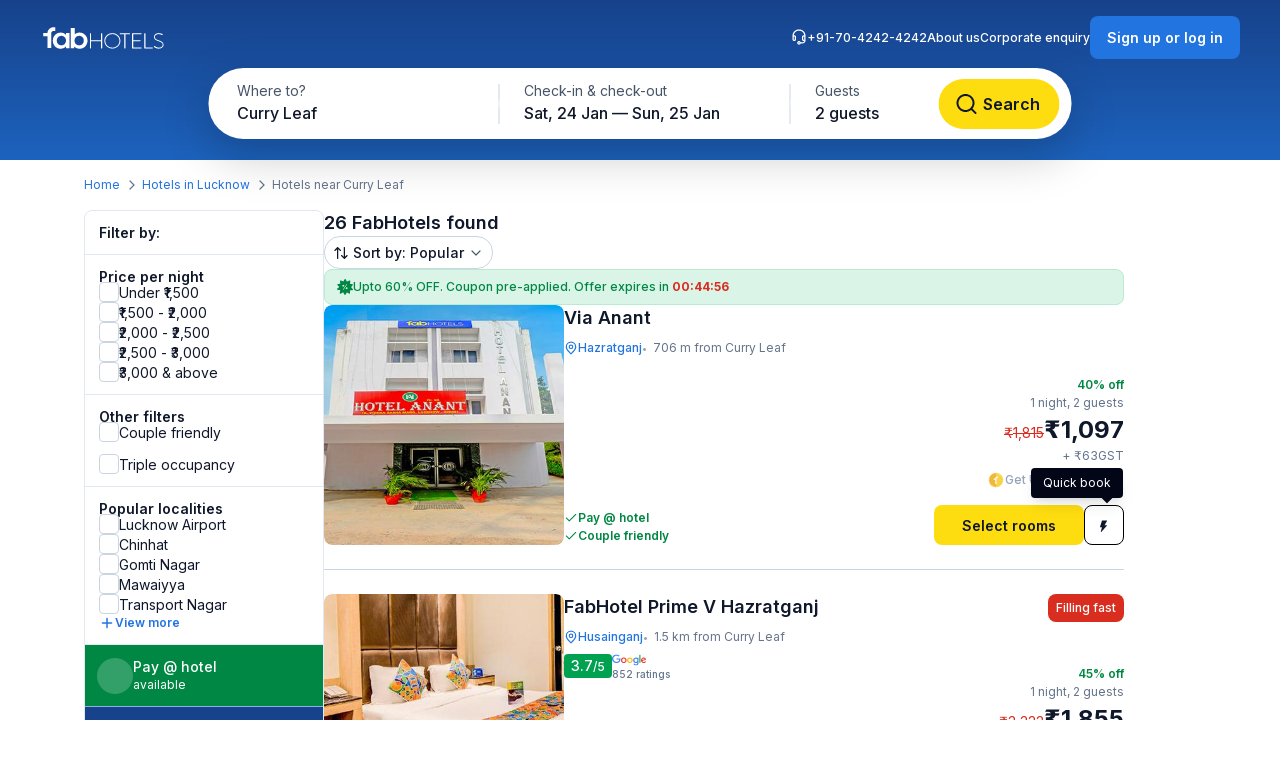

--- FILE ---
content_type: text/html; charset=utf-8
request_url: https://www.fabhotels.com/hotels-in-lucknow/curry-leaf/
body_size: 44934
content:
<!DOCTYPE html><html lang="en"><head><meta charSet="utf-8"/><meta name="viewport" content="width=device-width, initial-scale=1"/><link rel="preload" as="image" href="https://static.fabhotels.com/consumer-assets/web//_next/static/media/sort.b27a5a9f.svg"/><link rel="preload" as="image" href="https://static.fabhotels.com/consumer-assets/web//_next/static/media/chevronV2.1ea583cd.svg"/><link rel="stylesheet" href="https://static.fabhotels.com/consumer-assets/web/_next/static/css/7a87640b31739479.css" data-precedence="next"/><link rel="stylesheet" href="https://static.fabhotels.com/consumer-assets/web/_next/static/css/0bb16f5513ae309c.css" data-precedence="next"/><link rel="stylesheet" href="https://static.fabhotels.com/consumer-assets/web/_next/static/css/e591e665d2f63545.css" data-precedence="next"/><link rel="stylesheet" href="https://static.fabhotels.com/consumer-assets/web/_next/static/css/1ab352c3610e15b4.css" data-precedence="next"/><link rel="preload" as="script" fetchPriority="low" href="https://static.fabhotels.com/consumer-assets/web/_next/static/chunks/webpack-7ab18b434c321a7c.js"/><script src="https://static.fabhotels.com/consumer-assets/web/_next/static/chunks/4bd1b696-100b9d70ed4e49c1.js" async=""></script><script src="https://static.fabhotels.com/consumer-assets/web/_next/static/chunks/1255-f130baedebc17f6e.js" async=""></script><script src="https://static.fabhotels.com/consumer-assets/web/_next/static/chunks/main-app-f3336e172256d2ab.js" async=""></script><script src="https://static.fabhotels.com/consumer-assets/web/_next/static/chunks/3945-f47ea3b6aa5a633e.js" async=""></script><script src="https://static.fabhotels.com/consumer-assets/web/_next/static/chunks/8067-3b9724177783dd39.js" async=""></script><script src="https://static.fabhotels.com/consumer-assets/web/_next/static/chunks/app/layout-6cd15cf23218ab58.js" async=""></script><script src="https://static.fabhotels.com/consumer-assets/web/_next/static/chunks/c857e369-a6c7b29a0bfb774a.js" async=""></script><script src="https://static.fabhotels.com/consumer-assets/web/_next/static/chunks/1356-497180fb2a2b715f.js" async=""></script><script src="https://static.fabhotels.com/consumer-assets/web/_next/static/chunks/2619-b8db57ac19da49ac.js" async=""></script><script src="https://static.fabhotels.com/consumer-assets/web/_next/static/chunks/886-22d2fc2bbdf3268d.js" async=""></script><script src="https://static.fabhotels.com/consumer-assets/web/_next/static/chunks/8496-8f9c6f00bb3f7c84.js" async=""></script><script src="https://static.fabhotels.com/consumer-assets/web/_next/static/chunks/7649-f534e7cce460ae07.js" async=""></script><script src="https://static.fabhotels.com/consumer-assets/web/_next/static/chunks/5254-06b56b9e25d05eb0.js" async=""></script><script src="https://static.fabhotels.com/consumer-assets/web/_next/static/chunks/2515-25d45570821396b0.js" async=""></script><script src="https://static.fabhotels.com/consumer-assets/web/_next/static/chunks/1248-72e9370dde2f99cb.js" async=""></script><script src="https://static.fabhotels.com/consumer-assets/web/_next/static/chunks/6340-8935706a162ca4d9.js" async=""></script><script src="https://static.fabhotels.com/consumer-assets/web/_next/static/chunks/3046-2cc96623a8ae6a9a.js" async=""></script><script src="https://static.fabhotels.com/consumer-assets/web/_next/static/chunks/8114-e030f21337ca7047.js" async=""></script><script src="https://static.fabhotels.com/consumer-assets/web/_next/static/chunks/1866-f7c3f2fd7ab31cff.js" async=""></script><script src="https://static.fabhotels.com/consumer-assets/web/_next/static/chunks/2723-a9a4a94a272946e3.js" async=""></script><script src="https://static.fabhotels.com/consumer-assets/web/_next/static/chunks/app/error-1299a4f559bafaaf.js" async=""></script><script src="https://static.fabhotels.com/consumer-assets/web/_next/static/chunks/6239-abcc08a7072ff871.js" async=""></script><script src="https://static.fabhotels.com/consumer-assets/web/_next/static/chunks/9937-45df9327915cb50d.js" async=""></script><script src="https://static.fabhotels.com/consumer-assets/web/_next/static/chunks/7545-71e0bab9b66f0778.js" async=""></script><script src="https://static.fabhotels.com/consumer-assets/web/_next/static/chunks/1947-5d4f934d11226af1.js" async=""></script><script src="https://static.fabhotels.com/consumer-assets/web/_next/static/chunks/6794-dfba13b1a26f1bb3.js" async=""></script><script src="https://static.fabhotels.com/consumer-assets/web/_next/static/chunks/app/(homePage)/page-da903ac734e7e2b2.js" async=""></script><script src="https://static.fabhotels.com/consumer-assets/web/_next/static/chunks/6765-94efe20fa6116c90.js" async=""></script><script src="https://static.fabhotels.com/consumer-assets/web/_next/static/chunks/1831-8d0ff6f7aa3fd51f.js" async=""></script><script src="https://static.fabhotels.com/consumer-assets/web/_next/static/chunks/4440-e80b902fcaf617e1.js" async=""></script><script src="https://static.fabhotels.com/consumer-assets/web/_next/static/chunks/app/(srpFamily)/search/page-6c2b77f01e7b647b.js" async=""></script><meta name="next-size-adjust" content=""/><meta name="theme-color" content="#17428B"/><meta name="apple-itunes-app" content="app-id=1434875063"/><meta name="format-detection" content="telephone=no"/><meta name="google-site-verification" content="google9edbc19a3e928b40"/><meta name="yandex-verification" content="4df39680b257c65f"/><meta name="msvalidate.01" content="3F13EC879B9EF5A22B386AC2FB4995AC"/><meta name="p:domain_verify" content="9d8c3352c5da787314c8c18e6195b0f6"/><meta name="google-signin-client_id" content="820127981026-htsltem23r4lop2hkv2sjqv7kv0rfrt2.apps.googleusercontent.com"/><meta name="fb:app_id" content="426453951070757"/><link rel="icon" href="/favicon.ico" type="image/x-icon" sizes="32x32"/><link rel="icon" href="https://static.fabhotels.com/img/icons/favicon-16x16_v1.png" sizes="16x16" type="image/png"/><link rel="icon" href="https://static.fabhotels.com/img/icons/favicon-32x32_v1.png" sizes="32x32" type="image/png"/><link rel="icon" href="https://static.fabhotels.com/img/icons/favicon-96x96_v1.png" sizes="96x96" type="image/png"/><link rel="apple-touch-icon" href="https://static.fabhotels.com/img/icons/android-icon-192x192_v1.png"/><title>Hotels near Curry Leaf, Lucknow- Book Hotel Room @ Rs.989</title><meta name="description" content="Book hotels in Curry Leaf, Lucknow, tariff starts @ ₹989. Get 3 star hotel amenities including ❆ AC Room ✔ Cozy bed ☕ Free Breakfast ✔ Free Cancellation ✔ Pay at Hotel for all budget hotel near Curry Leaf. Use Code FABSTAR and get flat 30% discount on all hotel in Curry Leaf."/><meta name="keywords" content="Hotels in Curry Leaf Lucknow, Budget hotels in  Curry Leaf Lucknow"/><meta name="ROBOTS" content="INDEX, FOLLOW"/><link rel="canonical" href="https://www.fabhotels.com/hotels-in-lucknow/curry-leaf/"/><meta property="og:title" content="Hotels near Curry Leaf, Lucknow- Book Hotel Room @ Rs.989"/><meta property="og:site_name" content="FabHotels.com"/><meta property="og:url" content="https://www.fabhotels.com/hotels-in-lucknow/curry-leaf/"/><meta property="og:image" content="https://static.fabhotels.com/citybanners/desktop/listing_lucknow_banner_v1.jpg"/><meta property="og:image:secure_url" content="https://static.fabhotels.com/citybanners/desktop/listing_lucknow_banner_v1.jpg"/><meta property="og:image:type" content="image/png"/><meta property="og:description" content="Book hotels in Curry Leaf, Lucknow, tariff starts @ ₹989. Get 3 star hotel amenities including ❆ AC Room ✔ Cozy bed ☕ Free Breakfast ✔ Free Cancellation ✔ Pay at Hotel for all budget hotel near Curry Leaf. Use Code FABSTAR and get flat 30% discount on all hotel in Curry Leaf."/><meta property="og:type" content="website"/><meta property="fb:app_id" content="4.26454E+14"/><script src="https://static.fabhotels.com/consumer-assets/web/_next/static/chunks/polyfills-42372ed130431b0a.js" noModule=""></script></head><body class="__className_814cc6 antialiased"><div hidden=""><!--$--><!--/$--></div><noscript><iframe src="https://www.googletagmanager.com/ns.html?id=GTM-WSWPDG" height="0" width="0" style="display:none;visibility:hidden"></iframe></noscript><!--$--><!--/$--><section class="w-full"><header></header><main class="w-full"><script type="application/ld+json">[{"@context":"http://schema.org","@type":"Organization","name":"FabHotels","url":"https://www.fabhotels.com","logo":"https://static.fabhotels.com/massets/img/logo_w.svg","contactPoint":[{"@type":"ContactPoint","telephone":"7042424242","contactType":"customer service"}],"sameAs":["https://www.facebook.com/fabhotelscom/","https://twitter.com/FabHotels","https://instagram.com/fabhotels/","https://pinterest.com/fabhotels/"]},{"@context":"http://schema.org","@type":"ItemList","itemListElement":[{"@type":"ListItem","position":1,"url":"/hotels-in-lucknow/fabhotel-anant-lvfmbjzq.html"},{"@type":"ListItem","position":2,"url":"/hotels-in-lucknow/fabhotel-v-hotel-charbagh.html"},{"@type":"ListItem","position":3,"url":"/hotels-in-lucknow/fabhotel-raj-palace-jwstyioe.html"},{"@type":"ListItem","position":4,"url":"/hotels-in-lucknow/fabhotel-mj-international-qdhtorqa.html"},{"@type":"ListItem","position":5,"url":"/hotels-in-lucknow/fabhotel-avs-grand-and-banquets-pnfhawxr.html"}]},{"@context":"http://schema.org","@type":"BreadcrumbList","itemListElement":[{"@type":"ListItem","position":1,"item":{"@id":"https://www.fabhotels.com","name":"Home"}},{"@type":"ListItem","position":2,"item":{"@id":"https://www.fabhotels.com/hotels-in-lucknow/","name":"Hotels in Lucknow"}},{"@type":"ListItem","position":3,"item":{"@id":"https://www.fabhotels.com/hotels-in-lucknow/curry-leaf/","name":"Curry leaf, Lucknow"}}]},{"@context":"http://schema.org","@type":"Hotel","telephone":"7042424242","email":"bookings@fabhotels.com","name":"Via Anant","description":"","geo":{"@type":"GeoCoordinates","latitude":"26.84278","longitude":"80.94066"},"paymentAccepted":"Cash, Credit Card, Online payments, UPI, PayPal, PayTM","brand":"fabHotels.com","address":{"@type":"PostalAddress","addressCountry":"IN","addressLocality":"Hazratganj","addressRegion":"Lucknow","streetAddress":"16, Vidhan Sabha Marg"},"image":"https://pimg.fabhotels.com/propertyimages/883/images/photos-fabhotel-anant-lvfmbjzq-lucknow-Hotels_1756807664359.jpg","priceRange":"1097 - 1815"},{"@context":"http://schema.org","@type":"Hotel","telephone":"7042424242","email":"bookings@fabhotels.com","name":"FabHotel Prime V Hazratganj","description":"","geo":{"@type":"GeoCoordinates","latitude":"26.841676","longitude":"80.930955"},"paymentAccepted":"Cash, Credit Card, Online payments, UPI, PayPal, PayTM","brand":"fabHotels.com","address":{"@type":"PostalAddress","addressCountry":"IN","addressLocality":"Husainganj","addressRegion":"Lucknow","streetAddress":"15, Shivaji Marg Hewett Road"},"image":"https://pimg.fabhotels.com/propertyimages/870/images/photos-fabhotel-v-hotel-charbagh-lucknow-Hotels_1699446022665.jpg","priceRange":"1855 - 3333"},{"@context":"http://schema.org","@type":"Hotel","telephone":"7042424242","email":"bookings@fabhotels.com","name":"FabHotel Raj Palace","description":"","geo":{"@type":"GeoCoordinates","latitude":"26.8345192","longitude":"80.9369207"},"paymentAccepted":"Cash, Credit Card, Online payments, UPI, PayPal, PayTM","brand":"fabHotels.com","address":{"@type":"PostalAddress","addressCountry":"IN","addressLocality":"Husainganj","addressRegion":"Lucknow","streetAddress":"51/43, Jai Hind Chabutra Udaiganj"},"image":"https://pimg.fabhotels.com/resized-propertyimages/471/images/photos-fabhotel-raj-palace-jwstyioe-lucknow-Hotels_1767685874178.jpg","priceRange":"1949 - 3150"},{"@context":"http://schema.org","@type":"Hotel","telephone":"7042424242","email":"bookings@fabhotels.com","name":"FabHotel MJ International","description":"","geo":{"@type":"GeoCoordinates","latitude":"26.8393","longitude":"80.9244"},"paymentAccepted":"Cash, Credit Card, Online payments, UPI, PayPal, PayTM","brand":"fabHotels.com","address":{"@type":"PostalAddress","addressCountry":"IN","addressLocality":"Latouche Road","addressRegion":"Lucknow","streetAddress":"92/180, Gautam Buddh Marg, Ward Ganeshganj"},"image":"https://pimg.fabhotels.com/resized-propertyimages/461/images/photos-fabhotel-mj-international-qdhtorqa-lucknow-Hotels_1768811165095.jpg","priceRange":"1272 - 2000"},{"@context":"http://schema.org","@type":"Hotel","telephone":"7042424242","email":"bookings@fabhotels.com","name":"FabHotel AVS Grand and Banquets","description":"","geo":{"@type":"GeoCoordinates","latitude":"26.858977","longitude":"81.007344"},"paymentAccepted":"Cash, Credit Card, Online payments, UPI, PayPal, PayTM","brand":"fabHotels.com","address":{"@type":"PostalAddress","addressCountry":"IN","addressLocality":"Gomti Nagar","addressRegion":"Lucknow","streetAddress":"5/83, Vinay Khand -5 Behind Tc Eye Centre, Gomti Nagar"},"image":"https://pimg.fabhotels.com/propertyimages/557/images/photos-fabhotel-avs-grand-and-banquets-pnfhawxr-lucknow-Hotels_1749641371403.jpg"}]</script><header id="header" data-is-collapsed="false" class="group/header pointer-events-none sticky top-0 z-10 bg-transparent px-3xl pb-[101px] pt-md"><div class="pointer-events-auto absolute left-0 top-0 z-[-1] h-full w-full bg-gradient-to-b from-blue-800 to-blue-600 transition-all duration-300 ease-in-out group-data-[is-collapsed=true]/header:h-[70px]"></div><div class="pointer-events-auto flex items-center justify-between transition-all duration-300 ease-in-out"><a href="/"><img alt="FabHotels" loading="lazy" width="127" height="24" decoding="async" data-nimg="1" class="h-xl w-[127px]" style="color:transparent" src="https://static.fabhotels.com/consumer-assets/web//_next/static/media/logo.bdf78b94.svg"/></a><div id="search-bar-container"><div class="flex h-fit w-fit items-center rounded-8xl bg-white py-4xs pl-4xs pr-xs shadow-shallow-below b-md-medium absolute left-1/2 -translate-x-1/2 transition-all duration-300 ease-in-out group-data-[is-collapsed=false]/header:top-7xl group-data-[is-collapsed=true]/header:top-sm group-data-[is-collapsed=true]/header:z-10 group-data-[is-collapsed=false]/header:scale-x-[1.70] group-data-[is-collapsed=false]/header:scale-y-150 group-data-[is-collapsed=false]/header:opacity-0 group-data-[is-collapsed=true]/header:opacity-100"><span class="w-[130px] cursor-pointer truncate rounded-full px-md pb-xm pt-xs hover:bg-gray-100">Curry Leaf</span><div class="h-2xl w-px bg-gray-300"></div><div class="w-[240px] cursor-pointer truncate rounded-full px-md pb-xm pt-xs hover:bg-gray-100">Sat, 24 Jan — Sun, 25 Jan</div><div class="h-2xl w-px bg-gray-300"></div><div class="w-[100px] cursor-pointer truncate rounded-full px-md pb-xm pt-xs hover:bg-gray-100">2 guests</div><button class="inline-flex items-center justify-center text-center transition-colors duration-200 disabled:opacity-50 disabled:cursor-not-allowed font-inter bg-lemon-500 hover:bg-amber-400 active:bg-amber-450 text-content border border-transparent text-b-sm font-medium px-xs py-2xs gap-4xs rounded-max w-auto ml-auto cursor-pointer border-none !p-2xs [&amp;&gt;img]:h-lg [&amp;&gt;img]:w-lg" aria-label=""><img id="left-icon" alt="" loading="lazy" width="24" height="24" decoding="async" data-nimg="1" style="color:transparent" src="https://static.fabhotels.com/consumer-assets/web//_next/static/media/lensDarkBlueMin.14bf8f04.svg"/></button></div><div id="search-bar-expanded" class="absolute left-1/2 -translate-x-1/2 transition-all duration-300 ease-in-out group-data-[is-collapsed=false]/header:top-[68px] group-data-[is-collapsed=true]/header:top-0 group-data-[is-collapsed=false]/header:z-10 group-data-[is-collapsed=true]/header:scale-x-[0.58] group-data-[is-collapsed=true]/header:scale-y-[0.7] group-data-[is-collapsed=false]/header:opacity-100 group-data-[is-collapsed=true]/header:opacity-0"><div class="relative flex items-center justify-start rounded-full bg-white p-1 shadow-deep-above"><span class="cursor-pointer"><div class="relative undefined"><div><div class="relative inline-block "><div class="flex flex-col hover:bg-gray-100 bg-white rounded-[78px] pb-xm pl-xl pr-md pt-xs w-[286px]"><span class="text-b-regular text-[14px] text-gray-600">Where to?</span><span class="b-md-medium text-gray-900 truncate">Curry Leaf</span></div></div></div></div></span><div class="h-10 w-px bg-gray-300"></div><span class="cursor-pointer"><div class="relative min-w-[290px]"><div><div class="relative inline-block "><div class="flex flex-col hover:bg-gray-100 bg-white rounded-5xl pb-xm px-xl pt-xs min-w-[286px]"><span class="text-b-regular text-[14px] text-gray-600">Check-in &amp; check-out</span><span class="b-md-medium text-gray-900 truncate">Sat, 24 Jan — Sun, 25 Jan</span></div></div></div></div></span><div class="h-10 w-px bg-gray-300"></div><div class="flex h-full items-center justify-between pr-[8px]"><span class="cursor-pointer"><div class="relative undefined"><div><div class="relative inline-block "><div class="flex flex-col hover:bg-gray-100 bg-white rounded-5xl pb-xm px-xl pt-xs min-w-[136px]"><span class="text-b-regular text-[14px] text-gray-600">Guests</span><span class="b-md-medium text-gray-900 truncate">2 guests</span></div></div></div></div></span><button class="inline-flex items-center justify-center text-center transition-colors duration-200 disabled:opacity-50 disabled:cursor-not-allowed font-inter bg-lemon-500 hover:bg-amber-400 active:bg-amber-450 text-content border border-transparent text-b-md font-semibold px-m py-sm gap-2xs rounded-max w-auto !my-0 !w-[121px] !py-[12px] !ml-[12px]" aria-label="Search"><img id="left-icon" alt="Search" loading="lazy" width="24" height="24" decoding="async" data-nimg="1" style="color:transparent" src="https://static.fabhotels.com/consumer-assets/web//_next/static/media/lensDarkBlueMin.14bf8f04.svg"/><span class="px-[4px]">Search</span></button></div></div></div></div><div class="relative flex flex-row items-center gap-2xl"><div class="flex gap-2xl text-white b-xs-medium transition-all duration-300 ease-in-out group-data-[is-collapsed=true]/header:z-[-1] group-data-[is-collapsed=true]/header:-translate-y-1/2 group-data-[is-collapsed=true]/header:opacity-0"><a href="tel:+91-70-4242-4242" class="flex cursor-pointer gap-3xs"><img alt="Support phone icon" loading="lazy" width="16" height="16" decoding="async" data-nimg="1" class="h-md w-md" style="color:transparent" src="https://static.fabhotels.com/consumer-assets/web//_next/static/media/support.61805b1a.svg"/>+91-70-4242-4242</a><a target="_blank" rel="noopener noreferrer" class="flex cursor-pointer gap-3xs" href="https://www.travelplusapp.com/about-us">About us</a><a target="_blank" rel="noopener noreferrer" class="flex cursor-pointer gap-3xs" href="/corporate-enquiry">Corporate enquiry</a></div><div><button class="inline-flex items-center justify-center text-center transition-colors duration-200 disabled:opacity-50 disabled:cursor-not-allowed font-inter bg-blue-500 hover:bg-blue-600 active:bg-blue-700 text-white border border-transparent text-b-sm font-semibold px-sm py-xm gap-3xs rounded-lg w-auto " aria-label="Sign up or log in"><span class="px-[4px]">Sign up or log in</span></button></div></div></div></header><nav aria-label="Breadcrumb" class="flex items-center b-xs-regular mx-auto my-md max-w-[1144px] px-md"><div class="flex items-center"><a href="/" class="cursor-pointer text-blue-500 hover:text-blue-800">Home</a><img alt="" loading="lazy" width="16" height="16" decoding="async" data-nimg="1" class="ml-3xs mr-4xs h-md w-md rotate-180" style="color:transparent" src="https://static.fabhotels.com/consumer-assets/web//_next/static/media/chevronLeftGray.5662a227.svg"/></div><div class="flex items-center"><a href="/hotels-in-lucknow/?checkIn=2026-01-24&amp;checkOut=2026-01-25&amp;guests=2&amp;src=breadcrumb" class="cursor-pointer text-blue-500 hover:text-blue-800">Hotels in Lucknow</a><img alt="" loading="lazy" width="16" height="16" decoding="async" data-nimg="1" class="ml-3xs mr-4xs h-md w-md rotate-180" style="color:transparent" src="https://static.fabhotels.com/consumer-assets/web//_next/static/media/chevronLeftGray.5662a227.svg"/></div><div class="flex items-center"><span class="text-gray-500">Hotels near Curry Leaf</span></div></nav><section id="search-results-section" class="mx-auto mt-md flex max-w-[1144px] gap-[72px] px-md"><div class="mb-2xl flex flex-col flex-[0_0_240px]"><div class="flex h-fit flex-col divide-y divide-gray-200 rounded-lg border border-gray-200 undefined"><div class="flex items-center justify-between px-m py-sm"><h2 class="text-gray-900 b-sm-semibold">Filter by:</h2></div><div class="flex flex-col gap-sm px-m py-sm "><h3 class="-mb-3xs text-content b-sm-semibold">Price per night</h3><label class="flex items-center select-none w-fit
    gap-sm
    cursor-pointer
   gap-xs [&amp;_#supportingText]:b-xs-regular [&amp;_#text]:b-sm-regular"><input type="checkbox" class="sr-only"/><div id="selection" class="
    relative flex items-center justify-center border transition-all outline-none
    w-[20px] h-[20px]
    rounded-md
    border-gray-300 bg-white
    hover:border-blue-500 hover:bg-blue-50
    

    
    
    

    cursor-pointer
    focus-visible:ring-2 focus-visible:ring-blue-500 focus-visible:ring-offset-2
  " tabindex="0"></div><div class="flex flex-col"><span id="text" class="
    b-md-medium
    text-content
  ">Under ₹1,500</span></div></label><label class="flex items-center select-none w-fit
    gap-sm
    cursor-pointer
   gap-xs [&amp;_#supportingText]:b-xs-regular [&amp;_#text]:b-sm-regular"><input type="checkbox" class="sr-only"/><div id="selection" class="
    relative flex items-center justify-center border transition-all outline-none
    w-[20px] h-[20px]
    rounded-md
    border-gray-300 bg-white
    hover:border-blue-500 hover:bg-blue-50
    

    
    
    

    cursor-pointer
    focus-visible:ring-2 focus-visible:ring-blue-500 focus-visible:ring-offset-2
  " tabindex="0"></div><div class="flex flex-col"><span id="text" class="
    b-md-medium
    text-content
  ">₹1,500 - ₹2,000</span></div></label><label class="flex items-center select-none w-fit
    gap-sm
    cursor-pointer
   gap-xs [&amp;_#supportingText]:b-xs-regular [&amp;_#text]:b-sm-regular"><input type="checkbox" class="sr-only"/><div id="selection" class="
    relative flex items-center justify-center border transition-all outline-none
    w-[20px] h-[20px]
    rounded-md
    border-gray-300 bg-white
    hover:border-blue-500 hover:bg-blue-50
    

    
    
    

    cursor-pointer
    focus-visible:ring-2 focus-visible:ring-blue-500 focus-visible:ring-offset-2
  " tabindex="0"></div><div class="flex flex-col"><span id="text" class="
    b-md-medium
    text-content
  ">₹2,000 - ₹2,500</span></div></label><label class="flex items-center select-none w-fit
    gap-sm
    cursor-pointer
   gap-xs [&amp;_#supportingText]:b-xs-regular [&amp;_#text]:b-sm-regular"><input type="checkbox" class="sr-only"/><div id="selection" class="
    relative flex items-center justify-center border transition-all outline-none
    w-[20px] h-[20px]
    rounded-md
    border-gray-300 bg-white
    hover:border-blue-500 hover:bg-blue-50
    

    
    
    

    cursor-pointer
    focus-visible:ring-2 focus-visible:ring-blue-500 focus-visible:ring-offset-2
  " tabindex="0"></div><div class="flex flex-col"><span id="text" class="
    b-md-medium
    text-content
  ">₹2,500 - ₹3,000</span></div></label><label class="flex items-center select-none w-fit
    gap-sm
    cursor-pointer
   gap-xs [&amp;_#supportingText]:b-xs-regular [&amp;_#text]:b-sm-regular"><input type="checkbox" class="sr-only"/><div id="selection" class="
    relative flex items-center justify-center border transition-all outline-none
    w-[20px] h-[20px]
    rounded-md
    border-gray-300 bg-white
    hover:border-blue-500 hover:bg-blue-50
    

    
    
    

    cursor-pointer
    focus-visible:ring-2 focus-visible:ring-blue-500 focus-visible:ring-offset-2
  " tabindex="0"></div><div class="flex flex-col"><span id="text" class="
    b-md-medium
    text-content
  ">₹3,000 &amp; above</span></div></label></div><div><div class="flex flex-col gap-sm px-m py-sm "><h3 class="-mb-3xs text-content b-sm-semibold">Other filters</h3><label class="flex items-center select-none w-fit
    gap-sm
    cursor-pointer
   gap-xs [&amp;_#supportingText]:b-xs-regular [&amp;_#text]:b-sm-regular"><input type="checkbox" class="sr-only"/><div id="selection" class="
    relative flex items-center justify-center border transition-all outline-none
    w-[20px] h-[20px]
    rounded-md
    border-gray-300 bg-white
    hover:border-blue-500 hover:bg-blue-50
    

    
    
    

    cursor-pointer
    focus-visible:ring-2 focus-visible:ring-blue-500 focus-visible:ring-offset-2
  " tabindex="0"></div><div class="flex flex-col"><span id="text" class="
    b-md-medium
    text-content
  ">Couple friendly</span></div></label></div><div class="flex flex-col gap-sm px-m py-sm !pt-0"><label class="flex items-center select-none w-fit
    gap-sm
    cursor-pointer
   gap-xs [&amp;_#supportingText]:b-xs-regular [&amp;_#text]:b-sm-regular"><input type="checkbox" class="sr-only"/><div id="selection" class="
    relative flex items-center justify-center border transition-all outline-none
    w-[20px] h-[20px]
    rounded-md
    border-gray-300 bg-white
    hover:border-blue-500 hover:bg-blue-50
    

    
    
    

    cursor-pointer
    focus-visible:ring-2 focus-visible:ring-blue-500 focus-visible:ring-offset-2
  " tabindex="0"></div><div class="flex flex-col"><span id="text" class="
    b-md-medium
    text-content
  ">Triple occupancy</span></div></label></div></div><div class="flex flex-col gap-sm px-m py-sm "><span class="-mb-3xs flex text-content b-sm-semibold">Popular localities</span><label class="flex items-center select-none w-fit
    gap-sm
    cursor-pointer
   gap-xs [&amp;_#supportingText]:b-xs-regular [&amp;_#text]:b-sm-regular"><input type="checkbox" class="sr-only"/><div id="selection" class="
    relative flex items-center justify-center border transition-all outline-none
    w-[20px] h-[20px]
    rounded-md
    border-gray-300 bg-white
    hover:border-blue-500 hover:bg-blue-50
    

    
    
    

    cursor-pointer
    focus-visible:ring-2 focus-visible:ring-blue-500 focus-visible:ring-offset-2
  " tabindex="0"></div><div class="flex flex-col"><span id="text" class="
    b-md-medium
    text-content
  ">Lucknow Airport</span></div></label><label class="flex items-center select-none w-fit
    gap-sm
    cursor-pointer
   gap-xs [&amp;_#supportingText]:b-xs-regular [&amp;_#text]:b-sm-regular"><input type="checkbox" class="sr-only"/><div id="selection" class="
    relative flex items-center justify-center border transition-all outline-none
    w-[20px] h-[20px]
    rounded-md
    border-gray-300 bg-white
    hover:border-blue-500 hover:bg-blue-50
    

    
    
    

    cursor-pointer
    focus-visible:ring-2 focus-visible:ring-blue-500 focus-visible:ring-offset-2
  " tabindex="0"></div><div class="flex flex-col"><span id="text" class="
    b-md-medium
    text-content
  ">Chinhat</span></div></label><label class="flex items-center select-none w-fit
    gap-sm
    cursor-pointer
   gap-xs [&amp;_#supportingText]:b-xs-regular [&amp;_#text]:b-sm-regular"><input type="checkbox" class="sr-only"/><div id="selection" class="
    relative flex items-center justify-center border transition-all outline-none
    w-[20px] h-[20px]
    rounded-md
    border-gray-300 bg-white
    hover:border-blue-500 hover:bg-blue-50
    

    
    
    

    cursor-pointer
    focus-visible:ring-2 focus-visible:ring-blue-500 focus-visible:ring-offset-2
  " tabindex="0"></div><div class="flex flex-col"><span id="text" class="
    b-md-medium
    text-content
  ">Gomti Nagar</span></div></label><label class="flex items-center select-none w-fit
    gap-sm
    cursor-pointer
   gap-xs [&amp;_#supportingText]:b-xs-regular [&amp;_#text]:b-sm-regular"><input type="checkbox" class="sr-only"/><div id="selection" class="
    relative flex items-center justify-center border transition-all outline-none
    w-[20px] h-[20px]
    rounded-md
    border-gray-300 bg-white
    hover:border-blue-500 hover:bg-blue-50
    

    
    
    

    cursor-pointer
    focus-visible:ring-2 focus-visible:ring-blue-500 focus-visible:ring-offset-2
  " tabindex="0"></div><div class="flex flex-col"><span id="text" class="
    b-md-medium
    text-content
  ">Mawaiyya</span></div></label><label class="flex items-center select-none w-fit
    gap-sm
    cursor-pointer
   gap-xs [&amp;_#supportingText]:b-xs-regular [&amp;_#text]:b-sm-regular"><input type="checkbox" class="sr-only"/><div id="selection" class="
    relative flex items-center justify-center border transition-all outline-none
    w-[20px] h-[20px]
    rounded-md
    border-gray-300 bg-white
    hover:border-blue-500 hover:bg-blue-50
    

    
    
    

    cursor-pointer
    focus-visible:ring-2 focus-visible:ring-blue-500 focus-visible:ring-offset-2
  " tabindex="0"></div><div class="flex flex-col"><span id="text" class="
    b-md-medium
    text-content
  ">Transport Nagar</span></div></label><div class="flex cursor-pointer items-center gap-3xs"><img alt="plus" loading="lazy" width="16" height="16" decoding="async" data-nimg="1" class="h-md" style="color:transparent" src="https://static.fabhotels.com/consumer-assets/web//_next/static/media/plusBlue.b92d8b45.svg"/><span class="self-start text-blue-500 b-xs-semibold">View more</span></div></div><div class="flex w-full cursor-default items-center gap-xs border-b-[0.5px] border-white bg-green-700 p-sm text-white"><div class="flex h-[36px] w-[36px] items-center justify-center rounded-full bg-white/20"><span class="b-xl-regular">₹</span></div><div class="flex flex-col"><span class="b-sm-medium">Pay @ hotel</span><span class="b-xs-regular">available</span></div></div><div style="background:linear-gradient(180deg, #17428B 0%, #1D63BE 100%)" class="p-sm text-white undefined cursor-default !border-t-[0.5px] !border-white/50"><div class="mb-2xs text-center"><span class="b-sm-medium">Excellent sleep &amp; shower</span><p class="opacity-90 b-xs-regular">available at all FabHotels</p></div><div class="flex flex-wrap justify-between gap-x-xs gap-y-2xs"><div class="flex max-w-[42px] flex-col items-center gap-3xs text-center"><div class="mb-xs flex h-[36px] w-[36px] items-center justify-center rounded-max bg-white/20"><img alt="Free WiFi" loading="lazy" width="20" height="20" decoding="async" data-nimg="1" class="h-lg w-lg" style="color:transparent" src="https://static.fabhotels.com/consumer-assets/web//_next/static/media/wifi.dfcc7aac.svg"/></div><span class="text-[10px] font-normal leading-[120%] opacity-90">Free WiFi</span></div><div class="flex max-w-[42px] flex-col items-center gap-3xs text-center"><div class="mb-xs flex h-[36px] w-[36px] items-center justify-center rounded-max bg-white/20"><img alt="TV" loading="lazy" width="20" height="20" decoding="async" data-nimg="1" class="h-lg w-lg" style="color:transparent" src="https://static.fabhotels.com/consumer-assets/web//_next/static/media/tv.940e9fd1.svg"/></div><span class="text-[10px] font-normal leading-[120%] opacity-90">TV</span></div><div class="flex max-w-[42px] flex-col items-center gap-3xs text-center"><div class="mb-xs flex h-[36px] w-[36px] items-center justify-center rounded-max bg-white/20"><img alt="AC" loading="lazy" width="20" height="20" decoding="async" data-nimg="1" class="h-lg w-lg" style="color:transparent" src="https://static.fabhotels.com/consumer-assets/web//_next/static/media/ac.a1e6667d.svg"/></div><span class="text-[10px] font-normal leading-[120%] opacity-90">AC</span></div><div class="flex max-w-[42px] flex-col items-center gap-3xs text-center"><div class="mb-xs flex h-[36px] w-[36px] items-center justify-center rounded-max bg-white/20"><img alt="24 × 7
Security" loading="lazy" width="20" height="20" decoding="async" data-nimg="1" class="h-lg w-lg" style="color:transparent" src="https://static.fabhotels.com/consumer-assets/web//_next/static/media/security.380da11f.svg"/></div><span class="text-[10px] font-normal leading-[120%] opacity-90">24 × 7
Security</span></div><div class="flex max-w-[42px] flex-col items-center gap-3xs text-center"><div class="mb-xs flex h-[36px] w-[36px] items-center justify-center rounded-max bg-white/20"><img alt="Clean
towels" loading="lazy" width="20" height="20" decoding="async" data-nimg="1" class="h-lg w-lg" style="color:transparent" src="https://static.fabhotels.com/consumer-assets/web//_next/static/media/cleanTowels.c92b9139.svg"/></div><span class="text-[10px] font-normal leading-[120%] opacity-90">Clean
towels</span></div><div class="flex max-w-[42px] flex-col items-center gap-3xs text-center"><div class="mb-xs flex h-[36px] w-[36px] items-center justify-center rounded-max bg-white/20"><img alt="Hot
water" loading="lazy" width="20" height="20" decoding="async" data-nimg="1" class="h-lg w-lg" style="color:transparent" src="https://static.fabhotels.com/consumer-assets/web//_next/static/media/hotShower.c110005f.svg"/></div><span class="text-[10px] font-normal leading-[120%] opacity-90">Hot
water</span></div><div class="flex max-w-[42px] flex-col items-center gap-3xs text-center"><div class="mb-xs flex h-[36px] w-[36px] items-center justify-center rounded-max bg-white/20"><img alt="Toiletries" loading="lazy" width="20" height="20" decoding="async" data-nimg="1" class="h-lg w-lg" style="color:transparent" src="https://static.fabhotels.com/consumer-assets/web//_next/static/media/toiletry.6e105f1b.svg"/></div><span class="text-[10px] font-normal leading-[120%] opacity-90">Toiletries</span></div><div class="flex max-w-[42px] flex-col items-center gap-3xs text-center"><div class="mb-xs flex h-[36px] w-[36px] items-center justify-center rounded-max bg-white/20"><img alt="Room
service" loading="lazy" width="20" height="20" decoding="async" data-nimg="1" class="h-lg w-lg" style="color:transparent" src="https://static.fabhotels.com/consumer-assets/web//_next/static/media/roomService.0ad9ef01.svg"/></div><span class="text-[10px] font-normal leading-[120%] opacity-90">Room
service</span></div></div></div><div class="flex flex-col gap-sm px-m py-sm "><span class="-mb-3xs text-content b-sm-semibold">Amenities</span><label class="flex items-center select-none w-fit
    gap-sm
    cursor-not-allowed
   gap-xs [&amp;_#supportingText]:b-xs-regular [&amp;_#text]:b-sm-regular"><input type="checkbox" disabled="" class="sr-only"/><div id="selection" class="
    relative flex items-center justify-center border transition-all outline-none
    w-[20px] h-[20px]
    rounded-md
    
    
    border-gray-200 bg-gray-100

    
    
    

    cursor-not-allowed
    
  " tabindex="0"></div><div class="flex flex-col"><span id="text" class="
    b-md-medium
    text-gray-400
  ">Swimming Pool</span></div></label><label class="flex items-center select-none w-fit
    gap-sm
    cursor-pointer
   gap-xs [&amp;_#supportingText]:b-xs-regular [&amp;_#text]:b-sm-regular"><input type="checkbox" class="sr-only"/><div id="selection" class="
    relative flex items-center justify-center border transition-all outline-none
    w-[20px] h-[20px]
    rounded-md
    border-gray-300 bg-white
    hover:border-blue-500 hover:bg-blue-50
    

    
    
    

    cursor-pointer
    focus-visible:ring-2 focus-visible:ring-blue-500 focus-visible:ring-offset-2
  " tabindex="0"></div><div class="flex flex-col"><span id="text" class="
    b-md-medium
    text-content
  ">Lift</span></div></label><label class="flex items-center select-none w-fit
    gap-sm
    cursor-not-allowed
   gap-xs [&amp;_#supportingText]:b-xs-regular [&amp;_#text]:b-sm-regular"><input type="checkbox" disabled="" class="sr-only"/><div id="selection" class="
    relative flex items-center justify-center border transition-all outline-none
    w-[20px] h-[20px]
    rounded-md
    
    
    border-gray-200 bg-gray-100

    
    
    

    cursor-not-allowed
    
  " tabindex="0"></div><div class="flex flex-col"><span id="text" class="
    b-md-medium
    text-gray-400
  ">Gym</span></div></label><label class="flex items-center select-none w-fit
    gap-sm
    cursor-not-allowed
   gap-xs [&amp;_#supportingText]:b-xs-regular [&amp;_#text]:b-sm-regular"><input type="checkbox" disabled="" class="sr-only"/><div id="selection" class="
    relative flex items-center justify-center border transition-all outline-none
    w-[20px] h-[20px]
    rounded-md
    
    
    border-gray-200 bg-gray-100

    
    
    

    cursor-not-allowed
    
  " tabindex="0"></div><div class="flex flex-col"><span id="text" class="
    b-md-medium
    text-gray-400
  ">Study Table</span></div></label><label class="flex items-center select-none w-fit
    gap-sm
    cursor-not-allowed
   gap-xs [&amp;_#supportingText]:b-xs-regular [&amp;_#text]:b-sm-regular"><input type="checkbox" disabled="" class="sr-only"/><div id="selection" class="
    relative flex items-center justify-center border transition-all outline-none
    w-[20px] h-[20px]
    rounded-md
    
    
    border-gray-200 bg-gray-100

    
    
    

    cursor-not-allowed
    
  " tabindex="0"></div><div class="flex flex-col"><span id="text" class="
    b-md-medium
    text-gray-400
  ">Electric Kettle</span></div></label><div class="flex cursor-pointer items-center gap-3xs"><img alt="plus" loading="lazy" width="16" height="16" decoding="async" data-nimg="1" class="h-md" style="color:transparent" src="https://static.fabhotels.com/consumer-assets/web//_next/static/media/plusBlue.b92d8b45.svg"/><span class="self-start text-blue-500 b-xs-semibold">View more</span></div></div></div><div class="flex h-fit flex-col divide-y divide-gray-200 rounded-lg border border-gray-200 sticky top-[86px] max-h-[calc(100vh-160px)] overflow-scroll no-scrollbar"><div class="flex items-center justify-between px-m py-sm"><h2 class="text-gray-900 b-sm-semibold">Filter by:</h2></div><div class="flex flex-col gap-sm px-m py-sm "><h3 class="-mb-3xs text-content b-sm-semibold">Price per night</h3><label class="flex items-center select-none w-fit
    gap-sm
    cursor-pointer
   gap-xs [&amp;_#supportingText]:b-xs-regular [&amp;_#text]:b-sm-regular"><input type="checkbox" class="sr-only"/><div id="selection" class="
    relative flex items-center justify-center border transition-all outline-none
    w-[20px] h-[20px]
    rounded-md
    border-gray-300 bg-white
    hover:border-blue-500 hover:bg-blue-50
    

    
    
    

    cursor-pointer
    focus-visible:ring-2 focus-visible:ring-blue-500 focus-visible:ring-offset-2
  " tabindex="0"></div><div class="flex flex-col"><span id="text" class="
    b-md-medium
    text-content
  ">Under ₹1,500</span></div></label><label class="flex items-center select-none w-fit
    gap-sm
    cursor-pointer
   gap-xs [&amp;_#supportingText]:b-xs-regular [&amp;_#text]:b-sm-regular"><input type="checkbox" class="sr-only"/><div id="selection" class="
    relative flex items-center justify-center border transition-all outline-none
    w-[20px] h-[20px]
    rounded-md
    border-gray-300 bg-white
    hover:border-blue-500 hover:bg-blue-50
    

    
    
    

    cursor-pointer
    focus-visible:ring-2 focus-visible:ring-blue-500 focus-visible:ring-offset-2
  " tabindex="0"></div><div class="flex flex-col"><span id="text" class="
    b-md-medium
    text-content
  ">₹1,500 - ₹2,000</span></div></label><label class="flex items-center select-none w-fit
    gap-sm
    cursor-pointer
   gap-xs [&amp;_#supportingText]:b-xs-regular [&amp;_#text]:b-sm-regular"><input type="checkbox" class="sr-only"/><div id="selection" class="
    relative flex items-center justify-center border transition-all outline-none
    w-[20px] h-[20px]
    rounded-md
    border-gray-300 bg-white
    hover:border-blue-500 hover:bg-blue-50
    

    
    
    

    cursor-pointer
    focus-visible:ring-2 focus-visible:ring-blue-500 focus-visible:ring-offset-2
  " tabindex="0"></div><div class="flex flex-col"><span id="text" class="
    b-md-medium
    text-content
  ">₹2,000 - ₹2,500</span></div></label><label class="flex items-center select-none w-fit
    gap-sm
    cursor-pointer
   gap-xs [&amp;_#supportingText]:b-xs-regular [&amp;_#text]:b-sm-regular"><input type="checkbox" class="sr-only"/><div id="selection" class="
    relative flex items-center justify-center border transition-all outline-none
    w-[20px] h-[20px]
    rounded-md
    border-gray-300 bg-white
    hover:border-blue-500 hover:bg-blue-50
    

    
    
    

    cursor-pointer
    focus-visible:ring-2 focus-visible:ring-blue-500 focus-visible:ring-offset-2
  " tabindex="0"></div><div class="flex flex-col"><span id="text" class="
    b-md-medium
    text-content
  ">₹2,500 - ₹3,000</span></div></label><label class="flex items-center select-none w-fit
    gap-sm
    cursor-pointer
   gap-xs [&amp;_#supportingText]:b-xs-regular [&amp;_#text]:b-sm-regular"><input type="checkbox" class="sr-only"/><div id="selection" class="
    relative flex items-center justify-center border transition-all outline-none
    w-[20px] h-[20px]
    rounded-md
    border-gray-300 bg-white
    hover:border-blue-500 hover:bg-blue-50
    

    
    
    

    cursor-pointer
    focus-visible:ring-2 focus-visible:ring-blue-500 focus-visible:ring-offset-2
  " tabindex="0"></div><div class="flex flex-col"><span id="text" class="
    b-md-medium
    text-content
  ">₹3,000 &amp; above</span></div></label></div><div><div class="flex flex-col gap-sm px-m py-sm "><h3 class="-mb-3xs text-content b-sm-semibold">Other filters</h3><label class="flex items-center select-none w-fit
    gap-sm
    cursor-pointer
   gap-xs [&amp;_#supportingText]:b-xs-regular [&amp;_#text]:b-sm-regular"><input type="checkbox" class="sr-only"/><div id="selection" class="
    relative flex items-center justify-center border transition-all outline-none
    w-[20px] h-[20px]
    rounded-md
    border-gray-300 bg-white
    hover:border-blue-500 hover:bg-blue-50
    

    
    
    

    cursor-pointer
    focus-visible:ring-2 focus-visible:ring-blue-500 focus-visible:ring-offset-2
  " tabindex="0"></div><div class="flex flex-col"><span id="text" class="
    b-md-medium
    text-content
  ">Couple friendly</span></div></label></div><div class="flex flex-col gap-sm px-m py-sm !pt-0"><label class="flex items-center select-none w-fit
    gap-sm
    cursor-pointer
   gap-xs [&amp;_#supportingText]:b-xs-regular [&amp;_#text]:b-sm-regular"><input type="checkbox" class="sr-only"/><div id="selection" class="
    relative flex items-center justify-center border transition-all outline-none
    w-[20px] h-[20px]
    rounded-md
    border-gray-300 bg-white
    hover:border-blue-500 hover:bg-blue-50
    

    
    
    

    cursor-pointer
    focus-visible:ring-2 focus-visible:ring-blue-500 focus-visible:ring-offset-2
  " tabindex="0"></div><div class="flex flex-col"><span id="text" class="
    b-md-medium
    text-content
  ">Triple occupancy</span></div></label></div></div><div class="flex flex-col gap-sm px-m py-sm "><span class="-mb-3xs flex text-content b-sm-semibold">Popular localities</span><label class="flex items-center select-none w-fit
    gap-sm
    cursor-pointer
   gap-xs [&amp;_#supportingText]:b-xs-regular [&amp;_#text]:b-sm-regular"><input type="checkbox" class="sr-only"/><div id="selection" class="
    relative flex items-center justify-center border transition-all outline-none
    w-[20px] h-[20px]
    rounded-md
    border-gray-300 bg-white
    hover:border-blue-500 hover:bg-blue-50
    

    
    
    

    cursor-pointer
    focus-visible:ring-2 focus-visible:ring-blue-500 focus-visible:ring-offset-2
  " tabindex="0"></div><div class="flex flex-col"><span id="text" class="
    b-md-medium
    text-content
  ">Lucknow Airport</span></div></label><label class="flex items-center select-none w-fit
    gap-sm
    cursor-pointer
   gap-xs [&amp;_#supportingText]:b-xs-regular [&amp;_#text]:b-sm-regular"><input type="checkbox" class="sr-only"/><div id="selection" class="
    relative flex items-center justify-center border transition-all outline-none
    w-[20px] h-[20px]
    rounded-md
    border-gray-300 bg-white
    hover:border-blue-500 hover:bg-blue-50
    

    
    
    

    cursor-pointer
    focus-visible:ring-2 focus-visible:ring-blue-500 focus-visible:ring-offset-2
  " tabindex="0"></div><div class="flex flex-col"><span id="text" class="
    b-md-medium
    text-content
  ">Chinhat</span></div></label><label class="flex items-center select-none w-fit
    gap-sm
    cursor-pointer
   gap-xs [&amp;_#supportingText]:b-xs-regular [&amp;_#text]:b-sm-regular"><input type="checkbox" class="sr-only"/><div id="selection" class="
    relative flex items-center justify-center border transition-all outline-none
    w-[20px] h-[20px]
    rounded-md
    border-gray-300 bg-white
    hover:border-blue-500 hover:bg-blue-50
    

    
    
    

    cursor-pointer
    focus-visible:ring-2 focus-visible:ring-blue-500 focus-visible:ring-offset-2
  " tabindex="0"></div><div class="flex flex-col"><span id="text" class="
    b-md-medium
    text-content
  ">Gomti Nagar</span></div></label><label class="flex items-center select-none w-fit
    gap-sm
    cursor-pointer
   gap-xs [&amp;_#supportingText]:b-xs-regular [&amp;_#text]:b-sm-regular"><input type="checkbox" class="sr-only"/><div id="selection" class="
    relative flex items-center justify-center border transition-all outline-none
    w-[20px] h-[20px]
    rounded-md
    border-gray-300 bg-white
    hover:border-blue-500 hover:bg-blue-50
    

    
    
    

    cursor-pointer
    focus-visible:ring-2 focus-visible:ring-blue-500 focus-visible:ring-offset-2
  " tabindex="0"></div><div class="flex flex-col"><span id="text" class="
    b-md-medium
    text-content
  ">Mawaiyya</span></div></label><label class="flex items-center select-none w-fit
    gap-sm
    cursor-pointer
   gap-xs [&amp;_#supportingText]:b-xs-regular [&amp;_#text]:b-sm-regular"><input type="checkbox" class="sr-only"/><div id="selection" class="
    relative flex items-center justify-center border transition-all outline-none
    w-[20px] h-[20px]
    rounded-md
    border-gray-300 bg-white
    hover:border-blue-500 hover:bg-blue-50
    

    
    
    

    cursor-pointer
    focus-visible:ring-2 focus-visible:ring-blue-500 focus-visible:ring-offset-2
  " tabindex="0"></div><div class="flex flex-col"><span id="text" class="
    b-md-medium
    text-content
  ">Transport Nagar</span></div></label><div class="flex cursor-pointer items-center gap-3xs"><img alt="plus" loading="lazy" width="16" height="16" decoding="async" data-nimg="1" class="h-md" style="color:transparent" src="https://static.fabhotels.com/consumer-assets/web//_next/static/media/plusBlue.b92d8b45.svg"/><span class="self-start text-blue-500 b-xs-semibold">View more</span></div></div><div class="flex flex-col gap-sm px-m py-sm "><span class="-mb-3xs text-content b-sm-semibold">Amenities</span><label class="flex items-center select-none w-fit
    gap-sm
    cursor-not-allowed
   gap-xs [&amp;_#supportingText]:b-xs-regular [&amp;_#text]:b-sm-regular"><input type="checkbox" disabled="" class="sr-only"/><div id="selection" class="
    relative flex items-center justify-center border transition-all outline-none
    w-[20px] h-[20px]
    rounded-md
    
    
    border-gray-200 bg-gray-100

    
    
    

    cursor-not-allowed
    
  " tabindex="0"></div><div class="flex flex-col"><span id="text" class="
    b-md-medium
    text-gray-400
  ">Swimming Pool</span></div></label><label class="flex items-center select-none w-fit
    gap-sm
    cursor-pointer
   gap-xs [&amp;_#supportingText]:b-xs-regular [&amp;_#text]:b-sm-regular"><input type="checkbox" class="sr-only"/><div id="selection" class="
    relative flex items-center justify-center border transition-all outline-none
    w-[20px] h-[20px]
    rounded-md
    border-gray-300 bg-white
    hover:border-blue-500 hover:bg-blue-50
    

    
    
    

    cursor-pointer
    focus-visible:ring-2 focus-visible:ring-blue-500 focus-visible:ring-offset-2
  " tabindex="0"></div><div class="flex flex-col"><span id="text" class="
    b-md-medium
    text-content
  ">Lift</span></div></label><label class="flex items-center select-none w-fit
    gap-sm
    cursor-not-allowed
   gap-xs [&amp;_#supportingText]:b-xs-regular [&amp;_#text]:b-sm-regular"><input type="checkbox" disabled="" class="sr-only"/><div id="selection" class="
    relative flex items-center justify-center border transition-all outline-none
    w-[20px] h-[20px]
    rounded-md
    
    
    border-gray-200 bg-gray-100

    
    
    

    cursor-not-allowed
    
  " tabindex="0"></div><div class="flex flex-col"><span id="text" class="
    b-md-medium
    text-gray-400
  ">Gym</span></div></label><label class="flex items-center select-none w-fit
    gap-sm
    cursor-not-allowed
   gap-xs [&amp;_#supportingText]:b-xs-regular [&amp;_#text]:b-sm-regular"><input type="checkbox" disabled="" class="sr-only"/><div id="selection" class="
    relative flex items-center justify-center border transition-all outline-none
    w-[20px] h-[20px]
    rounded-md
    
    
    border-gray-200 bg-gray-100

    
    
    

    cursor-not-allowed
    
  " tabindex="0"></div><div class="flex flex-col"><span id="text" class="
    b-md-medium
    text-gray-400
  ">Study Table</span></div></label><label class="flex items-center select-none w-fit
    gap-sm
    cursor-not-allowed
   gap-xs [&amp;_#supportingText]:b-xs-regular [&amp;_#text]:b-sm-regular"><input type="checkbox" disabled="" class="sr-only"/><div id="selection" class="
    relative flex items-center justify-center border transition-all outline-none
    w-[20px] h-[20px]
    rounded-md
    
    
    border-gray-200 bg-gray-100

    
    
    

    cursor-not-allowed
    
  " tabindex="0"></div><div class="flex flex-col"><span id="text" class="
    b-md-medium
    text-gray-400
  ">Electric Kettle</span></div></label><div class="flex cursor-pointer items-center gap-3xs"><img alt="plus" loading="lazy" width="16" height="16" decoding="async" data-nimg="1" class="h-md" style="color:transparent" src="https://static.fabhotels.com/consumer-assets/web//_next/static/media/plusBlue.b92d8b45.svg"/><span class="self-start text-blue-500 b-xs-semibold">View more</span></div></div></div></div><div class="flex flex-[0_1_800px] flex-col gap-xl pb-[64px]"><div class="flex flex-col gap-sm text-gray-900 b-lg-semibold">26 FabHotels found<div class="flex h-fit flex-wrap items-center gap-xs"><div class="relative undefined"><div><button class="inline-flex items-center rounded-max border focus:outline-none focus-visible:outline-none  gap-4xs px-xs py-2xs b-sm-medium border-gray-300 text-gray-600 hover:bg-gray-50 active:bg-gray-200 focus:bg-gray-200 cursor-pointer text-gray-900" type="button"><span class="inline-flex items-center"><img alt="sort" width="16" height="16" decoding="async" data-nimg="1" class="h-md w-md" style="color:transparent" src="https://static.fabhotels.com/consumer-assets/web//_next/static/media/sort.b27a5a9f.svg"/></span><span class="px-3xs">Sort by: Popular</span><span class="inline-flex items-center"><img alt="sort" width="16" height="16" decoding="async" data-nimg="1" class="h-md w-md " style="color:transparent" src="https://static.fabhotels.com/consumer-assets/web//_next/static/media/chevronV2.1ea583cd.svg"/></span></button></div></div></div></div><div><div class="mb-xl flex w-full max-w-[800px] cursor-pointer gap-md border-b border-gray-300 pb-xl undefined"><div class="relative w-[240px]"><div id="card-carousel" class="group relative h-[240px] w-[240px] [&amp;_#carousel-content]:rounded-lg " data-testid="card-carousel"><span class="absolute top-1/2 z-[1] hidden h-[32px] w-[32px] -translate-y-1/2 cursor-pointer select-none items-center justify-center rounded-full group-hover:flex opacity-50 rotate-180 left-xs" style="background:rgba(2, 6, 23, 0.80)"><img alt="next" loading="lazy" width="20" height="20" decoding="async" data-nimg="1" style="color:transparent" src="https://static.fabhotels.com/consumer-assets/web//_next/static/media/srpWhiteArrow.df78b044.svg"/></span><div id="carousel-content" style="gap:16px" class="flex overflow-hidden [&amp;&gt;*]:flex-shrink-0"><img data-index="0" alt="Hero image" loading="lazy" width="240" height="240" decoding="async" data-nimg="1" class="relative h-[240px] w-[240px] rounded-[inherit] object-cover " style="color:transparent;background-size:cover;background-position:50% 50%;background-repeat:no-repeat;background-image:url(&quot;data:image/svg+xml;charset=utf-8,%3Csvg xmlns=&#x27;http://www.w3.org/2000/svg&#x27; viewBox=&#x27;0 0 240 240&#x27;%3E%3Cfilter id=&#x27;b&#x27; color-interpolation-filters=&#x27;sRGB&#x27;%3E%3CfeGaussianBlur stdDeviation=&#x27;20&#x27;/%3E%3CfeColorMatrix values=&#x27;1 0 0 0 0 0 1 0 0 0 0 0 1 0 0 0 0 0 100 -1&#x27; result=&#x27;s&#x27;/%3E%3CfeFlood x=&#x27;0&#x27; y=&#x27;0&#x27; width=&#x27;100%25&#x27; height=&#x27;100%25&#x27;/%3E%3CfeComposite operator=&#x27;out&#x27; in=&#x27;s&#x27;/%3E%3CfeComposite in2=&#x27;SourceGraphic&#x27;/%3E%3CfeGaussianBlur stdDeviation=&#x27;20&#x27;/%3E%3C/filter%3E%3Cimage width=&#x27;100%25&#x27; height=&#x27;100%25&#x27; x=&#x27;0&#x27; y=&#x27;0&#x27; preserveAspectRatio=&#x27;none&#x27; style=&#x27;filter: url(%23b);&#x27; href=&#x27;[data-uri]&#x27;/%3E%3C/svg%3E&quot;)" src="https://pimg.fabhotels.com/propertyimages/883/images/photos-fabhotel-anant-lvfmbjzq-lucknow-Hotels_1756807664359.jpg?w=240&amp;h=240"/><div data-index="1" class="relative h-[240px] w-[240px] rounded-[inherit] bg-gray-100"></div><div data-index="2" class="relative h-[240px] w-[240px] rounded-[inherit] bg-gray-100"></div><div data-index="3" class="relative h-[240px] w-[240px] rounded-[inherit] bg-gray-100"></div><div data-index="4" class="relative h-[240px] w-[240px] rounded-[inherit] bg-gray-100"></div><div data-index="5" class="relative h-[240px] w-[240px] rounded-[inherit] bg-gray-100"></div><div data-index="6" class="relative h-[240px] w-[240px] rounded-[inherit] bg-gray-100"></div><div data-index="7" class="relative h-[240px] w-[240px] rounded-[inherit] bg-gray-100"></div><div data-index="8" class="relative h-[240px] w-[240px] rounded-[inherit] bg-gray-100"></div><div data-index="9" class="relative h-[240px] w-[240px] rounded-[inherit] bg-gray-100"></div><div data-index="10" class="relative h-[240px] w-[240px] rounded-[inherit] bg-gray-100"></div><div data-index="11" class="relative h-[240px] w-[240px] rounded-[inherit] bg-gray-100"></div><div data-index="12" class="relative h-[240px] w-[240px] rounded-[inherit] bg-gray-100"></div><div data-index="13" class="relative h-[240px] w-[240px] rounded-[inherit] bg-gray-100"></div><div data-index="14" class="relative h-[240px] w-[240px] rounded-[inherit] bg-gray-100"></div><div data-index="15" class="relative h-[240px] w-[240px] rounded-[inherit] bg-gray-100"></div><div data-index="16" class="relative h-[240px] w-[240px] rounded-[inherit] bg-gray-100"></div><div data-index="17" class="relative h-[240px] w-[240px] rounded-[inherit] bg-gray-100"></div><div data-index="18" class="relative h-[240px] w-[240px] rounded-[inherit] bg-gray-100"></div><div data-index="19" class="relative h-[240px] w-[240px] rounded-[inherit] bg-gray-100"></div><div data-index="20" class="relative h-[240px] w-[240px] rounded-[inherit] bg-gray-100"></div><div data-index="21" class="relative h-[240px] w-[240px] rounded-[inherit] bg-gray-100"></div><div data-index="22" class="relative h-[240px] w-[240px] rounded-[inherit] bg-gray-100"></div><div data-index="23" class="relative h-[240px] w-[240px] rounded-[inherit] bg-gray-100"></div><div data-index="24" class="relative h-[240px] w-[240px] rounded-[inherit] bg-gray-100"></div></div><span class="absolute top-1/2 z-[1] hidden h-[32px] w-[32px] -translate-y-1/2 cursor-pointer select-none items-center justify-center rounded-full group-hover:flex opacity-50  right-xs" style="background:rgba(2, 6, 23, 0.80)"><img alt="next" loading="lazy" width="20" height="20" decoding="async" data-nimg="1" style="color:transparent" src="https://static.fabhotels.com/consumer-assets/web//_next/static/media/srpWhiteArrow.df78b044.svg"/></span></div></div><div class="relative flex w-full flex-col justify-between"><div class="relative"><div class="flex w-full items-start justify-between gap-2xs"><div class="relative"><p class="b-lg-semibold text-content hover:text-blue-500 line-clamp-2" title="Via Anant">Via Anant</p><div class="mt-xs flex w-full flex-wrap items-center gap-2xs"><img alt="Hazratganj" loading="lazy" width="14" height="14" decoding="async" data-nimg="1" class="h-[14px] w-[14px]" style="color:transparent" src="https://static.fabhotels.com/consumer-assets/web//_next/static/media/location.8db4e982.svg"/><span title="Hazratganj" class="relative max-w-[181px] truncate text-blue-500 b-xs-medium ">Hazratganj</span><span title="706 m from Curry Leaf" class="max-w-[181px] truncate text-gray-500 b-xs-regular"><span class="mr-2xs text-[10px] text-gray-400">•</span>706 m from Curry Leaf</span></div></div></div><div class="absolute -bottom-xs translate-y-full"><div class="flex items-center gap-2xs undefined"></div></div></div><div class="flex w-full items-end justify-between"><div><div class="flex flex-col gap-3xs"><span class="flex items-center gap-2xs text-green-700 b-xs-semibold "><img alt="benefit icon" loading="lazy" width="14" height="14" decoding="async" data-nimg="1" class="h-[14px] w-[14px]" style="color:transparent" src="https://static.fabhotels.com/consumer-assets/web//_next/static/media/srpGreenTick.514b55a0.svg"/>Pay @ hotel</span><span class="flex items-center gap-2xs text-green-700 b-xs-semibold "><img alt="benefit icon" loading="lazy" width="14" height="14" decoding="async" data-nimg="1" class="h-[14px] w-[14px]" style="color:transparent" src="https://static.fabhotels.com/consumer-assets/web//_next/static/media/srpGreenTick.514b55a0.svg"/>Couple friendly</span></div></div><div class="flex flex-col items-end"><div class="text-green-700 b-xs-semibold">40<!-- -->% off</div><span class="text-gray-500 b-xs-regular">1 night,<!-- --> <!-- -->2 guests</span><div class="mb-px mt-0.5 flex items-baseline gap-xs"><span class="text-red-600 line-through b-sm-regular"><span><span class="!font-sans">₹</span>1,815</span></span><span class="text-gray-900 h-md-bold"><span><span class="!font-sans">₹</span>1,097</span></span></div><span class="flex items-center text-gray-500 b-xs-regular"><span class="mr-3xs">+</span><span><span class="!font-sans">₹</span>63</span> GST</span><span class="mt-2xs flex items-center justify-end gap-3xs text-gray-400 b-xs-medium"><img alt="fab credits" loading="lazy" width="18" height="18" decoding="async" data-nimg="1" class="h-[18px] w-[18px]" style="color:transparent" src="https://static.fabhotels.com/consumer-assets/web//_next/static/media/srpFabCredits.4fe4dc46.svg"/>Get ₹54+ Fab credits</span><div class="action-buttons mt-md flex justify-end gap-xs"><a href="https://www.fabhotels.com/hotels-in-lucknow/fabhotel-anant-lvfmbjzq.html?guests=2&amp;checkIn=2026-01-24&amp;checkOut=2026-01-25&amp;searchTerm=curry-leaf&amp;pdpSource=srp&amp;srpType=SEO" target="_blank"><button class="inline-flex items-center justify-center text-center transition-colors duration-200 disabled:opacity-50 disabled:cursor-not-allowed font-inter bg-lemon-500 hover:bg-amber-400 active:bg-amber-450 text-content border border-transparent text-b-sm font-semibold px-sm py-xm gap-3xs rounded-lg w-auto !h-[40px] !w-[150px] rounded-lg !border-md" aria-label="Select rooms"><span class="px-[4px]">Select rooms</span></button></a><div><a href="https://www.fabhotels.com/checkout/review?guests=2&amp;checkIn=2026-01-24&amp;checkOut=2026-01-25&amp;searchTerm=curry-leaf&amp;pdpSource=srp&amp;srpType=SEO&amp;city=Lucknow&amp;hotel=fabhotel-anant-lvfmbjzq&amp;checkoutSource=quickBook" target="_blank" class="group relative flex h-[40px] w-[40px] items-center justify-center rounded-lg border-md border-black"><img alt="QuickBook" loading="lazy" width="16" height="10" decoding="async" data-nimg="1" style="color:transparent" src="https://static.fabhotels.com/consumer-assets/web//_next/static/media/srpQuickBook.faf20662.svg"/><span class="absolute bottom-full right-0 mb-2 hidden w-max max-w-xs rounded bg-gray-950 px-3 py-2xs text-white shadow-lg b-xs-regular before:absolute before:-bottom-[2px] before:right-[8px] before:z-[-1] before:mx-auto before:h-4 before:w-4 before:rotate-45 before:bg-gray-950 group-hover:block">Quick book</span></a></div></div></div></div></div></div><div class="mb-xl flex w-full max-w-[800px] cursor-pointer gap-md border-b border-gray-300 pb-xl undefined"><div class="relative w-[240px]"><div id="card-carousel" class="group relative h-[240px] w-[240px] [&amp;_#carousel-content]:rounded-lg " data-testid="card-carousel"><span class="absolute top-1/2 z-[1] hidden h-[32px] w-[32px] -translate-y-1/2 cursor-pointer select-none items-center justify-center rounded-full group-hover:flex opacity-50 rotate-180 left-xs" style="background:rgba(2, 6, 23, 0.80)"><img alt="next" loading="lazy" width="20" height="20" decoding="async" data-nimg="1" style="color:transparent" src="https://static.fabhotels.com/consumer-assets/web//_next/static/media/srpWhiteArrow.df78b044.svg"/></span><div id="carousel-content" style="gap:16px" class="flex overflow-hidden [&amp;&gt;*]:flex-shrink-0"><img data-index="0" alt="Hero image" loading="lazy" width="240" height="240" decoding="async" data-nimg="1" class="relative h-[240px] w-[240px] rounded-[inherit] object-cover " style="color:transparent;background-size:cover;background-position:50% 50%;background-repeat:no-repeat;background-image:url(&quot;data:image/svg+xml;charset=utf-8,%3Csvg xmlns=&#x27;http://www.w3.org/2000/svg&#x27; viewBox=&#x27;0 0 240 240&#x27;%3E%3Cfilter id=&#x27;b&#x27; color-interpolation-filters=&#x27;sRGB&#x27;%3E%3CfeGaussianBlur stdDeviation=&#x27;20&#x27;/%3E%3CfeColorMatrix values=&#x27;1 0 0 0 0 0 1 0 0 0 0 0 1 0 0 0 0 0 100 -1&#x27; result=&#x27;s&#x27;/%3E%3CfeFlood x=&#x27;0&#x27; y=&#x27;0&#x27; width=&#x27;100%25&#x27; height=&#x27;100%25&#x27;/%3E%3CfeComposite operator=&#x27;out&#x27; in=&#x27;s&#x27;/%3E%3CfeComposite in2=&#x27;SourceGraphic&#x27;/%3E%3CfeGaussianBlur stdDeviation=&#x27;20&#x27;/%3E%3C/filter%3E%3Cimage width=&#x27;100%25&#x27; height=&#x27;100%25&#x27; x=&#x27;0&#x27; y=&#x27;0&#x27; preserveAspectRatio=&#x27;none&#x27; style=&#x27;filter: url(%23b);&#x27; href=&#x27;[data-uri]&#x27;/%3E%3C/svg%3E&quot;)" src="https://pimg.fabhotels.com/propertyimages/870/images/photos-fabhotel-v-hotel-charbagh-lucknow-Hotels_1699446022665.jpg?w=240&amp;h=240"/><div data-index="1" class="relative h-[240px] w-[240px] rounded-[inherit] bg-gray-100"></div><div data-index="2" class="relative h-[240px] w-[240px] rounded-[inherit] bg-gray-100"></div><div data-index="3" class="relative h-[240px] w-[240px] rounded-[inherit] bg-gray-100"></div><div data-index="4" class="relative h-[240px] w-[240px] rounded-[inherit] bg-gray-100"></div><div data-index="5" class="relative h-[240px] w-[240px] rounded-[inherit] bg-gray-100"></div><div data-index="6" class="relative h-[240px] w-[240px] rounded-[inherit] bg-gray-100"></div><div data-index="7" class="relative h-[240px] w-[240px] rounded-[inherit] bg-gray-100"></div><div data-index="8" class="relative h-[240px] w-[240px] rounded-[inherit] bg-gray-100"></div><div data-index="9" class="relative h-[240px] w-[240px] rounded-[inherit] bg-gray-100"></div><div data-index="10" class="relative h-[240px] w-[240px] rounded-[inherit] bg-gray-100"></div><div data-index="11" class="relative h-[240px] w-[240px] rounded-[inherit] bg-gray-100"></div><div data-index="12" class="relative h-[240px] w-[240px] rounded-[inherit] bg-gray-100"></div><div data-index="13" class="relative h-[240px] w-[240px] rounded-[inherit] bg-gray-100"></div><div data-index="14" class="relative h-[240px] w-[240px] rounded-[inherit] bg-gray-100"></div><div data-index="15" class="relative h-[240px] w-[240px] rounded-[inherit] bg-gray-100"></div><div data-index="16" class="relative h-[240px] w-[240px] rounded-[inherit] bg-gray-100"></div><div data-index="17" class="relative h-[240px] w-[240px] rounded-[inherit] bg-gray-100"></div><div data-index="18" class="relative h-[240px] w-[240px] rounded-[inherit] bg-gray-100"></div></div><span class="absolute top-1/2 z-[1] hidden h-[32px] w-[32px] -translate-y-1/2 cursor-pointer select-none items-center justify-center rounded-full group-hover:flex opacity-50  right-xs" style="background:rgba(2, 6, 23, 0.80)"><img alt="next" loading="lazy" width="20" height="20" decoding="async" data-nimg="1" style="color:transparent" src="https://static.fabhotels.com/consumer-assets/web//_next/static/media/srpWhiteArrow.df78b044.svg"/></span></div></div><div class="relative flex w-full flex-col justify-between"><div class="relative"><div class="flex w-full items-start justify-between gap-2xs"><div class="relative"><p class="b-lg-semibold text-content hover:text-blue-500 line-clamp-2" title="FabHotel Prime V Hazratganj">FabHotel Prime V Hazratganj</p><div class="mt-xs flex w-full flex-wrap items-center gap-2xs"><img alt="Husainganj" loading="lazy" width="14" height="14" decoding="async" data-nimg="1" class="h-[14px] w-[14px]" style="color:transparent" src="https://static.fabhotels.com/consumer-assets/web//_next/static/media/location.8db4e982.svg"/><span title="Husainganj" class="relative max-w-[181px] truncate text-blue-500 b-xs-medium ">Husainganj</span><span title="1.5 km from Curry Leaf" class="max-w-[181px] truncate text-gray-500 b-xs-regular"><span class="mr-2xs text-[10px] text-gray-400">•</span>1.5 km from Curry Leaf</span></div></div><span class="whitespace-nowrap rounded-lg bg-red-600 px-xs py-[5px] text-white b-xs-medium ">Filling fast</span></div><div class="absolute -bottom-xs translate-y-full"><div class="flex items-center gap-2xs undefined"><div class="flex gap-[8px]"><span style="background-color:#00A251" class="flex max-h-[24px] justify-center rounded-[4px] px-[4px] py-[7px] text-white "><div class="flex min-w-[40px] items-center justify-center"><span class="!leading-[92%] b-sm-medium">3.7</span><span class="pt-[1px] !leading-[115%] b-xs-medium">/5</span></div></span><span class="flex max-h-[24px] flex-col justify-between text-gray-500 b-sm-medium"><img alt="google icon" loading="lazy" width="38" height="13" decoding="async" data-nimg="1" class=" h-[12px] w-[35px]" style="color:transparent" src="https://static.fabhotels.com/consumer-assets/web//_next/static/media/googleIcon.68dad101.svg"/><span class="!text-[10px] font-medium !leading-[72%] text-gray-500 ">852<!-- --> <!-- -->ratings</span></span></div></div></div></div><div class="flex w-full items-end justify-between"><div><div class="flex flex-col gap-3xs"><span class="flex items-center gap-2xs text-green-700 b-xs-semibold "><img alt="benefit icon" loading="lazy" width="14" height="14" decoding="async" data-nimg="1" class="h-[14px] w-[14px]" style="color:transparent" src="https://static.fabhotels.com/consumer-assets/web//_next/static/media/srpGreenTick.514b55a0.svg"/>Pay @ hotel</span></div><p class="mt-3xs text-red-600 b-xs-semibold">Only 4 rooms left. Hurry!</p></div><div class="flex flex-col items-end"><div class="text-green-700 b-xs-semibold">45<!-- -->% off</div><span class="text-gray-500 b-xs-regular">1 night,<!-- --> <!-- -->2 guests</span><div class="mb-px mt-0.5 flex items-baseline gap-xs"><span class="text-red-600 line-through b-sm-regular"><span><span class="!font-sans">₹</span>3,333</span></span><span class="text-gray-900 h-md-bold"><span><span class="!font-sans">₹</span>1,855</span></span></div><span class="flex items-center text-gray-500 b-xs-regular"><span class="mr-3xs">+</span><span><span class="!font-sans">₹</span>112</span> GST</span><span class="mt-2xs flex items-center justify-end gap-3xs text-gray-400 b-xs-medium"><img alt="fab credits" loading="lazy" width="18" height="18" decoding="async" data-nimg="1" class="h-[18px] w-[18px]" style="color:transparent" src="https://static.fabhotels.com/consumer-assets/web//_next/static/media/srpFabCredits.4fe4dc46.svg"/>Get ₹92+ Fab credits</span><div class="action-buttons mt-md flex justify-end gap-xs"><a href="https://www.fabhotels.com/hotels-in-lucknow/fabhotel-v-hotel-charbagh.html?guests=2&amp;checkIn=2026-01-24&amp;checkOut=2026-01-25&amp;searchTerm=curry-leaf&amp;pdpSource=srp&amp;srpType=SEO" target="_blank"><button class="inline-flex items-center justify-center text-center transition-colors duration-200 disabled:opacity-50 disabled:cursor-not-allowed font-inter bg-lemon-500 hover:bg-amber-400 active:bg-amber-450 text-content border border-transparent text-b-sm font-semibold px-sm py-xm gap-3xs rounded-lg w-auto !h-[40px] !w-[150px] rounded-lg !border-md" aria-label="Select rooms"><span class="px-[4px]">Select rooms</span></button></a><div><a href="https://www.fabhotels.com/checkout/review?guests=2&amp;checkIn=2026-01-24&amp;checkOut=2026-01-25&amp;searchTerm=curry-leaf&amp;pdpSource=srp&amp;srpType=SEO&amp;city=Lucknow&amp;hotel=fabhotel-v-hotel-charbagh&amp;checkoutSource=quickBook" target="_blank" class="group relative flex h-[40px] w-[40px] items-center justify-center rounded-lg border-md border-black"><img alt="QuickBook" loading="lazy" width="16" height="10" decoding="async" data-nimg="1" style="color:transparent" src="https://static.fabhotels.com/consumer-assets/web//_next/static/media/srpQuickBook.faf20662.svg"/><span class="absolute bottom-full right-0 mb-2 hidden w-max max-w-xs rounded bg-gray-950 px-3 py-2xs text-white shadow-lg b-xs-regular before:absolute before:-bottom-[2px] before:right-[8px] before:z-[-1] before:mx-auto before:h-4 before:w-4 before:rotate-45 before:bg-gray-950 group-hover:block">Quick book</span></a></div></div></div></div></div></div><div class="mb-xl flex w-full max-w-[800px] cursor-pointer gap-md border-b border-gray-300 pb-xl undefined"><div class="relative w-[240px]"><div id="card-carousel" class="group relative h-[240px] w-[240px] [&amp;_#carousel-content]:rounded-lg " data-testid="card-carousel"><span class="absolute top-1/2 z-[1] hidden h-[32px] w-[32px] -translate-y-1/2 cursor-pointer select-none items-center justify-center rounded-full group-hover:flex opacity-50 rotate-180 left-xs" style="background:rgba(2, 6, 23, 0.80)"><img alt="next" loading="lazy" width="20" height="20" decoding="async" data-nimg="1" style="color:transparent" src="https://static.fabhotels.com/consumer-assets/web//_next/static/media/srpWhiteArrow.df78b044.svg"/></span><div id="carousel-content" style="gap:16px" class="flex overflow-hidden [&amp;&gt;*]:flex-shrink-0"><img data-index="0" alt="Hero image" loading="lazy" width="240" height="240" decoding="async" data-nimg="1" class="relative h-[240px] w-[240px] rounded-[inherit] object-cover " style="color:transparent;background-size:cover;background-position:50% 50%;background-repeat:no-repeat;background-image:url(&quot;data:image/svg+xml;charset=utf-8,%3Csvg xmlns=&#x27;http://www.w3.org/2000/svg&#x27; viewBox=&#x27;0 0 240 240&#x27;%3E%3Cfilter id=&#x27;b&#x27; color-interpolation-filters=&#x27;sRGB&#x27;%3E%3CfeGaussianBlur stdDeviation=&#x27;20&#x27;/%3E%3CfeColorMatrix values=&#x27;1 0 0 0 0 0 1 0 0 0 0 0 1 0 0 0 0 0 100 -1&#x27; result=&#x27;s&#x27;/%3E%3CfeFlood x=&#x27;0&#x27; y=&#x27;0&#x27; width=&#x27;100%25&#x27; height=&#x27;100%25&#x27;/%3E%3CfeComposite operator=&#x27;out&#x27; in=&#x27;s&#x27;/%3E%3CfeComposite in2=&#x27;SourceGraphic&#x27;/%3E%3CfeGaussianBlur stdDeviation=&#x27;20&#x27;/%3E%3C/filter%3E%3Cimage width=&#x27;100%25&#x27; height=&#x27;100%25&#x27; x=&#x27;0&#x27; y=&#x27;0&#x27; preserveAspectRatio=&#x27;none&#x27; style=&#x27;filter: url(%23b);&#x27; href=&#x27;[data-uri]&#x27;/%3E%3C/svg%3E&quot;)" src="https://pimg.fabhotels.com/resized-propertyimages/471/images/photos-fabhotel-raj-palace-jwstyioe-lucknow-Hotels_1767685874178.jpg?w=240&amp;h=240"/><div data-index="1" class="relative h-[240px] w-[240px] rounded-[inherit] bg-gray-100"></div><div data-index="2" class="relative h-[240px] w-[240px] rounded-[inherit] bg-gray-100"></div><div data-index="3" class="relative h-[240px] w-[240px] rounded-[inherit] bg-gray-100"></div><div data-index="4" class="relative h-[240px] w-[240px] rounded-[inherit] bg-gray-100"></div><div data-index="5" class="relative h-[240px] w-[240px] rounded-[inherit] bg-gray-100"></div><div data-index="6" class="relative h-[240px] w-[240px] rounded-[inherit] bg-gray-100"></div><div data-index="7" class="relative h-[240px] w-[240px] rounded-[inherit] bg-gray-100"></div><div data-index="8" class="relative h-[240px] w-[240px] rounded-[inherit] bg-gray-100"></div><div data-index="9" class="relative h-[240px] w-[240px] rounded-[inherit] bg-gray-100"></div><div data-index="10" class="relative h-[240px] w-[240px] rounded-[inherit] bg-gray-100"></div><div data-index="11" class="relative h-[240px] w-[240px] rounded-[inherit] bg-gray-100"></div><div data-index="12" class="relative h-[240px] w-[240px] rounded-[inherit] bg-gray-100"></div><div data-index="13" class="relative h-[240px] w-[240px] rounded-[inherit] bg-gray-100"></div><div data-index="14" class="relative h-[240px] w-[240px] rounded-[inherit] bg-gray-100"></div><div data-index="15" class="relative h-[240px] w-[240px] rounded-[inherit] bg-gray-100"></div><div data-index="16" class="relative h-[240px] w-[240px] rounded-[inherit] bg-gray-100"></div><div data-index="17" class="relative h-[240px] w-[240px] rounded-[inherit] bg-gray-100"></div><div data-index="18" class="relative h-[240px] w-[240px] rounded-[inherit] bg-gray-100"></div><div data-index="19" class="relative h-[240px] w-[240px] rounded-[inherit] bg-gray-100"></div><div data-index="20" class="relative h-[240px] w-[240px] rounded-[inherit] bg-gray-100"></div><div data-index="21" class="relative h-[240px] w-[240px] rounded-[inherit] bg-gray-100"></div><div data-index="22" class="relative h-[240px] w-[240px] rounded-[inherit] bg-gray-100"></div><div data-index="23" class="relative h-[240px] w-[240px] rounded-[inherit] bg-gray-100"></div><div data-index="24" class="relative h-[240px] w-[240px] rounded-[inherit] bg-gray-100"></div></div><span class="absolute top-1/2 z-[1] hidden h-[32px] w-[32px] -translate-y-1/2 cursor-pointer select-none items-center justify-center rounded-full group-hover:flex opacity-50  right-xs" style="background:rgba(2, 6, 23, 0.80)"><img alt="next" loading="lazy" width="20" height="20" decoding="async" data-nimg="1" style="color:transparent" src="https://static.fabhotels.com/consumer-assets/web//_next/static/media/srpWhiteArrow.df78b044.svg"/></span></div></div><div class="relative flex w-full flex-col justify-between"><div class="relative"><div class="flex w-full items-start justify-between gap-2xs"><div class="relative"><p class="b-lg-semibold text-content hover:text-blue-500 line-clamp-2" title="FabHotel Raj Palace">FabHotel Raj Palace</p><div class="mt-xs flex w-full flex-wrap items-center gap-2xs"><img alt="Husainganj" loading="lazy" width="14" height="14" decoding="async" data-nimg="1" class="h-[14px] w-[14px]" style="color:transparent" src="https://static.fabhotels.com/consumer-assets/web//_next/static/media/location.8db4e982.svg"/><span title="Husainganj" class="relative max-w-[181px] truncate text-blue-500 b-xs-medium ">Husainganj</span><span title="1.6 km from Curry Leaf" class="max-w-[181px] truncate text-gray-500 b-xs-regular"><span class="mr-2xs text-[10px] text-gray-400">•</span>1.6 km from Curry Leaf</span></div></div></div><div class="absolute -bottom-xs translate-y-full"><div class="flex items-center gap-2xs undefined"><div class="flex gap-[8px]"><span style="background-color:#006C36" class="flex max-h-[24px] justify-center rounded-[4px] px-[4px] py-[7px] text-white "><div class="flex min-w-[40px] items-center justify-center"><span class="!leading-[92%] b-sm-medium">4.2</span><span class="pt-[1px] !leading-[115%] b-xs-medium">/5</span></div></span><span class="flex max-h-[24px] flex-col justify-between text-gray-500 b-sm-medium"><img alt="google icon" loading="lazy" width="38" height="13" decoding="async" data-nimg="1" class=" h-[12px] w-[35px]" style="color:transparent" src="https://static.fabhotels.com/consumer-assets/web//_next/static/media/googleIcon.68dad101.svg"/><span class="!text-[10px] font-medium !leading-[72%] text-gray-500 ">597<!-- --> <!-- -->ratings</span></span></div></div></div></div><div class="flex w-full items-end justify-between"><div><div class="flex flex-col gap-3xs"><span class="flex items-center gap-2xs text-green-700 b-xs-semibold "><img alt="benefit icon" loading="lazy" width="14" height="14" decoding="async" data-nimg="1" class="h-[14px] w-[14px]" style="color:transparent" src="https://static.fabhotels.com/consumer-assets/web//_next/static/media/srpGreenTick.514b55a0.svg"/>Pay @ hotel</span></div></div><div class="flex flex-col items-end"><div class="text-green-700 b-xs-semibold">39<!-- -->% off</div><span class="text-gray-500 b-xs-regular">1 night,<!-- --> <!-- -->2 guests</span><div class="mb-px mt-0.5 flex items-baseline gap-xs"><span class="text-red-600 line-through b-sm-regular"><span><span class="!font-sans">₹</span>3,150</span></span><span class="text-gray-900 h-md-bold"><span><span class="!font-sans">₹</span>1,949</span></span></div><span class="flex items-center text-gray-500 b-xs-regular"><span class="mr-3xs">+</span><span><span class="!font-sans">₹</span>118</span> GST</span><span class="mt-2xs flex items-center justify-end gap-3xs text-gray-400 b-xs-medium"><img alt="fab credits" loading="lazy" width="18" height="18" decoding="async" data-nimg="1" class="h-[18px] w-[18px]" style="color:transparent" src="https://static.fabhotels.com/consumer-assets/web//_next/static/media/srpFabCredits.4fe4dc46.svg"/>Get ₹97+ Fab credits</span><div class="action-buttons mt-md flex justify-end gap-xs"><a href="https://www.fabhotels.com/hotels-in-lucknow/fabhotel-raj-palace-jwstyioe.html?guests=2&amp;checkIn=2026-01-24&amp;checkOut=2026-01-25&amp;searchTerm=curry-leaf&amp;pdpSource=srp&amp;srpType=SEO" target="_blank"><button class="inline-flex items-center justify-center text-center transition-colors duration-200 disabled:opacity-50 disabled:cursor-not-allowed font-inter bg-lemon-500 hover:bg-amber-400 active:bg-amber-450 text-content border border-transparent text-b-sm font-semibold px-sm py-xm gap-3xs rounded-lg w-auto !h-[40px] !w-[150px] rounded-lg !border-md" aria-label="Select rooms"><span class="px-[4px]">Select rooms</span></button></a><div><a href="https://www.fabhotels.com/checkout/review?guests=2&amp;checkIn=2026-01-24&amp;checkOut=2026-01-25&amp;searchTerm=curry-leaf&amp;pdpSource=srp&amp;srpType=SEO&amp;city=Lucknow&amp;hotel=fabhotel-raj-palace-jwstyioe&amp;checkoutSource=quickBook" target="_blank" class="group relative flex h-[40px] w-[40px] items-center justify-center rounded-lg border-md border-black"><img alt="QuickBook" loading="lazy" width="16" height="10" decoding="async" data-nimg="1" style="color:transparent" src="https://static.fabhotels.com/consumer-assets/web//_next/static/media/srpQuickBook.faf20662.svg"/><span class="absolute bottom-full right-0 mb-2 hidden w-max max-w-xs rounded bg-gray-950 px-3 py-2xs text-white shadow-lg b-xs-regular before:absolute before:-bottom-[2px] before:right-[8px] before:z-[-1] before:mx-auto before:h-4 before:w-4 before:rotate-45 before:bg-gray-950 group-hover:block">Quick book</span></a></div></div></div></div></div></div><div class="mb-xl flex w-full max-w-[800px] cursor-pointer gap-md border-b border-gray-300 pb-xl undefined"><div class="relative w-[240px]"><div id="card-carousel" class="group relative h-[240px] w-[240px] [&amp;_#carousel-content]:rounded-lg " data-testid="card-carousel"><span class="absolute top-1/2 z-[1] hidden h-[32px] w-[32px] -translate-y-1/2 cursor-pointer select-none items-center justify-center rounded-full group-hover:flex opacity-50 rotate-180 left-xs" style="background:rgba(2, 6, 23, 0.80)"><img alt="next" loading="lazy" width="20" height="20" decoding="async" data-nimg="1" style="color:transparent" src="https://static.fabhotels.com/consumer-assets/web//_next/static/media/srpWhiteArrow.df78b044.svg"/></span><div id="carousel-content" style="gap:16px" class="flex overflow-hidden [&amp;&gt;*]:flex-shrink-0"><img data-index="0" alt="Hero image" loading="lazy" width="240" height="240" decoding="async" data-nimg="1" class="relative h-[240px] w-[240px] rounded-[inherit] object-cover " style="color:transparent;background-size:cover;background-position:50% 50%;background-repeat:no-repeat;background-image:url(&quot;data:image/svg+xml;charset=utf-8,%3Csvg xmlns=&#x27;http://www.w3.org/2000/svg&#x27; viewBox=&#x27;0 0 240 240&#x27;%3E%3Cfilter id=&#x27;b&#x27; color-interpolation-filters=&#x27;sRGB&#x27;%3E%3CfeGaussianBlur stdDeviation=&#x27;20&#x27;/%3E%3CfeColorMatrix values=&#x27;1 0 0 0 0 0 1 0 0 0 0 0 1 0 0 0 0 0 100 -1&#x27; result=&#x27;s&#x27;/%3E%3CfeFlood x=&#x27;0&#x27; y=&#x27;0&#x27; width=&#x27;100%25&#x27; height=&#x27;100%25&#x27;/%3E%3CfeComposite operator=&#x27;out&#x27; in=&#x27;s&#x27;/%3E%3CfeComposite in2=&#x27;SourceGraphic&#x27;/%3E%3CfeGaussianBlur stdDeviation=&#x27;20&#x27;/%3E%3C/filter%3E%3Cimage width=&#x27;100%25&#x27; height=&#x27;100%25&#x27; x=&#x27;0&#x27; y=&#x27;0&#x27; preserveAspectRatio=&#x27;none&#x27; style=&#x27;filter: url(%23b);&#x27; href=&#x27;[data-uri]&#x27;/%3E%3C/svg%3E&quot;)" src="https://pimg.fabhotels.com/resized-propertyimages/461/images/photos-fabhotel-mj-international-qdhtorqa-lucknow-Hotels_1768811165095.jpg?w=240&amp;h=240"/><div data-index="1" class="relative h-[240px] w-[240px] rounded-[inherit] bg-gray-100"></div><div data-index="2" class="relative h-[240px] w-[240px] rounded-[inherit] bg-gray-100"></div><div data-index="3" class="relative h-[240px] w-[240px] rounded-[inherit] bg-gray-100"></div><div data-index="4" class="relative h-[240px] w-[240px] rounded-[inherit] bg-gray-100"></div><div data-index="5" class="relative h-[240px] w-[240px] rounded-[inherit] bg-gray-100"></div><div data-index="6" class="relative h-[240px] w-[240px] rounded-[inherit] bg-gray-100"></div><div data-index="7" class="relative h-[240px] w-[240px] rounded-[inherit] bg-gray-100"></div><div data-index="8" class="relative h-[240px] w-[240px] rounded-[inherit] bg-gray-100"></div><div data-index="9" class="relative h-[240px] w-[240px] rounded-[inherit] bg-gray-100"></div><div data-index="10" class="relative h-[240px] w-[240px] rounded-[inherit] bg-gray-100"></div><div data-index="11" class="relative h-[240px] w-[240px] rounded-[inherit] bg-gray-100"></div><div data-index="12" class="relative h-[240px] w-[240px] rounded-[inherit] bg-gray-100"></div><div data-index="13" class="relative h-[240px] w-[240px] rounded-[inherit] bg-gray-100"></div><div data-index="14" class="relative h-[240px] w-[240px] rounded-[inherit] bg-gray-100"></div><div data-index="15" class="relative h-[240px] w-[240px] rounded-[inherit] bg-gray-100"></div><div data-index="16" class="relative h-[240px] w-[240px] rounded-[inherit] bg-gray-100"></div><div data-index="17" class="relative h-[240px] w-[240px] rounded-[inherit] bg-gray-100"></div><div data-index="18" class="relative h-[240px] w-[240px] rounded-[inherit] bg-gray-100"></div><div data-index="19" class="relative h-[240px] w-[240px] rounded-[inherit] bg-gray-100"></div><div data-index="20" class="relative h-[240px] w-[240px] rounded-[inherit] bg-gray-100"></div><div data-index="21" class="relative h-[240px] w-[240px] rounded-[inherit] bg-gray-100"></div><div data-index="22" class="relative h-[240px] w-[240px] rounded-[inherit] bg-gray-100"></div><div data-index="23" class="relative h-[240px] w-[240px] rounded-[inherit] bg-gray-100"></div><div data-index="24" class="relative h-[240px] w-[240px] rounded-[inherit] bg-gray-100"></div><div data-index="25" class="relative h-[240px] w-[240px] rounded-[inherit] bg-gray-100"></div><div data-index="26" class="relative h-[240px] w-[240px] rounded-[inherit] bg-gray-100"></div><div data-index="27" class="relative h-[240px] w-[240px] rounded-[inherit] bg-gray-100"></div></div><span class="absolute top-1/2 z-[1] hidden h-[32px] w-[32px] -translate-y-1/2 cursor-pointer select-none items-center justify-center rounded-full group-hover:flex opacity-50  right-xs" style="background:rgba(2, 6, 23, 0.80)"><img alt="next" loading="lazy" width="20" height="20" decoding="async" data-nimg="1" style="color:transparent" src="https://static.fabhotels.com/consumer-assets/web//_next/static/media/srpWhiteArrow.df78b044.svg"/></span></div></div><div class="relative flex w-full flex-col justify-between"><div class="relative"><div class="flex w-full items-start justify-between gap-2xs"><div class="relative"><p class="b-lg-semibold text-content hover:text-blue-500 line-clamp-2" title="FabHotel MJ International">FabHotel MJ International</p><div class="mt-xs flex w-full flex-wrap items-center gap-2xs"><img alt="Latouche Road" loading="lazy" width="14" height="14" decoding="async" data-nimg="1" class="h-[14px] w-[14px]" style="color:transparent" src="https://static.fabhotels.com/consumer-assets/web//_next/static/media/location.8db4e982.svg"/><span title="Latouche Road" class="relative max-w-[181px] truncate text-blue-500 b-xs-medium ">Latouche Road</span><span title="2.2 km from Curry Leaf" class="max-w-[181px] truncate text-gray-500 b-xs-regular"><span class="mr-2xs text-[10px] text-gray-400">•</span>2.2 km from Curry Leaf</span></div></div></div><div class="absolute -bottom-xs translate-y-full"><div class="flex items-center gap-2xs undefined"></div></div></div><div class="flex w-full items-end justify-between"><div><div class="flex flex-col gap-3xs"><span class="flex items-center gap-2xs text-green-700 b-xs-semibold "><img alt="benefit icon" loading="lazy" width="14" height="14" decoding="async" data-nimg="1" class="h-[14px] w-[14px]" style="color:transparent" src="https://static.fabhotels.com/consumer-assets/web//_next/static/media/srpGreenTick.514b55a0.svg"/>Pay @ hotel</span><span class="flex items-center gap-2xs text-green-700 b-xs-semibold "><img alt="benefit icon" loading="lazy" width="14" height="14" decoding="async" data-nimg="1" class="h-[14px] w-[14px]" style="color:transparent" src="https://static.fabhotels.com/consumer-assets/web//_next/static/media/srpGreenTick.514b55a0.svg"/>Couple friendly</span></div></div><div class="flex flex-col items-end"><div class="text-green-700 b-xs-semibold">37<!-- -->% off</div><span class="text-gray-500 b-xs-regular">1 night,<!-- --> <!-- -->2 guests</span><div class="mb-px mt-0.5 flex items-baseline gap-xs"><span class="text-red-600 line-through b-sm-regular"><span><span class="!font-sans">₹</span>2,000</span></span><span class="text-gray-900 h-md-bold"><span><span class="!font-sans">₹</span>1,272</span></span></div><span class="flex items-center text-gray-500 b-xs-regular"><span class="mr-3xs">+</span><span><span class="!font-sans">₹</span>73</span> GST</span><span class="mt-2xs flex items-center justify-end gap-3xs text-gray-400 b-xs-medium"><img alt="fab credits" loading="lazy" width="18" height="18" decoding="async" data-nimg="1" class="h-[18px] w-[18px]" style="color:transparent" src="https://static.fabhotels.com/consumer-assets/web//_next/static/media/srpFabCredits.4fe4dc46.svg"/>Get ₹63+ Fab credits</span><div class="action-buttons mt-md flex justify-end gap-xs"><a href="https://www.fabhotels.com/hotels-in-lucknow/fabhotel-mj-international-qdhtorqa.html?guests=2&amp;checkIn=2026-01-24&amp;checkOut=2026-01-25&amp;searchTerm=curry-leaf&amp;pdpSource=srp&amp;srpType=SEO" target="_blank"><button class="inline-flex items-center justify-center text-center transition-colors duration-200 disabled:opacity-50 disabled:cursor-not-allowed font-inter bg-lemon-500 hover:bg-amber-400 active:bg-amber-450 text-content border border-transparent text-b-sm font-semibold px-sm py-xm gap-3xs rounded-lg w-auto !h-[40px] !w-[150px] rounded-lg !border-md" aria-label="Select rooms"><span class="px-[4px]">Select rooms</span></button></a><div><a href="https://www.fabhotels.com/checkout/review?guests=2&amp;checkIn=2026-01-24&amp;checkOut=2026-01-25&amp;searchTerm=curry-leaf&amp;pdpSource=srp&amp;srpType=SEO&amp;city=Lucknow&amp;hotel=fabhotel-mj-international-qdhtorqa&amp;checkoutSource=quickBook" target="_blank" class="group relative flex h-[40px] w-[40px] items-center justify-center rounded-lg border-md border-black"><img alt="QuickBook" loading="lazy" width="16" height="10" decoding="async" data-nimg="1" style="color:transparent" src="https://static.fabhotels.com/consumer-assets/web//_next/static/media/srpQuickBook.faf20662.svg"/><span class="absolute bottom-full right-0 mb-2 hidden w-max max-w-xs rounded bg-gray-950 px-3 py-2xs text-white shadow-lg b-xs-regular before:absolute before:-bottom-[2px] before:right-[8px] before:z-[-1] before:mx-auto before:h-4 before:w-4 before:rotate-45 before:bg-gray-950 group-hover:block">Quick book</span></a></div></div></div></div></div></div><div class="mb-xl flex w-full max-w-[800px] cursor-pointer gap-md border-b border-gray-300 pb-xl undefined"><div class="relative w-[240px]"><div id="card-carousel" class="group relative h-[240px] w-[240px] [&amp;_#carousel-content]:rounded-lg saturate(0) brightness(1.2) grayscale" data-testid="card-carousel"><span class="absolute top-1/2 z-[1] hidden h-[32px] w-[32px] -translate-y-1/2 cursor-pointer select-none items-center justify-center rounded-full group-hover:flex opacity-50 rotate-180 left-xs" style="background:rgba(2, 6, 23, 0.80)"><img alt="next" loading="lazy" width="20" height="20" decoding="async" data-nimg="1" style="color:transparent" src="https://static.fabhotels.com/consumer-assets/web//_next/static/media/srpWhiteArrow.df78b044.svg"/></span><div id="carousel-content" style="gap:16px" class="flex overflow-hidden [&amp;&gt;*]:flex-shrink-0"><img data-index="0" alt="Hero image" loading="lazy" width="240" height="240" decoding="async" data-nimg="1" class="relative h-[240px] w-[240px] rounded-[inherit] object-cover " style="color:transparent;background-size:cover;background-position:50% 50%;background-repeat:no-repeat;background-image:url(&quot;data:image/svg+xml;charset=utf-8,%3Csvg xmlns=&#x27;http://www.w3.org/2000/svg&#x27; viewBox=&#x27;0 0 240 240&#x27;%3E%3Cfilter id=&#x27;b&#x27; color-interpolation-filters=&#x27;sRGB&#x27;%3E%3CfeGaussianBlur stdDeviation=&#x27;20&#x27;/%3E%3CfeColorMatrix values=&#x27;1 0 0 0 0 0 1 0 0 0 0 0 1 0 0 0 0 0 100 -1&#x27; result=&#x27;s&#x27;/%3E%3CfeFlood x=&#x27;0&#x27; y=&#x27;0&#x27; width=&#x27;100%25&#x27; height=&#x27;100%25&#x27;/%3E%3CfeComposite operator=&#x27;out&#x27; in=&#x27;s&#x27;/%3E%3CfeComposite in2=&#x27;SourceGraphic&#x27;/%3E%3CfeGaussianBlur stdDeviation=&#x27;20&#x27;/%3E%3C/filter%3E%3Cimage width=&#x27;100%25&#x27; height=&#x27;100%25&#x27; x=&#x27;0&#x27; y=&#x27;0&#x27; preserveAspectRatio=&#x27;none&#x27; style=&#x27;filter: url(%23b);&#x27; href=&#x27;[data-uri]&#x27;/%3E%3C/svg%3E&quot;)" src="https://pimg.fabhotels.com/propertyimages/557/images/photos-fabhotel-avs-grand-and-banquets-pnfhawxr-lucknow-Hotels_1749641371403.jpg?w=240&amp;h=240"/><div data-index="1" class="relative h-[240px] w-[240px] rounded-[inherit] bg-gray-100"></div><div data-index="2" class="relative h-[240px] w-[240px] rounded-[inherit] bg-gray-100"></div><div data-index="3" class="relative h-[240px] w-[240px] rounded-[inherit] bg-gray-100"></div><div data-index="4" class="relative h-[240px] w-[240px] rounded-[inherit] bg-gray-100"></div><div data-index="5" class="relative h-[240px] w-[240px] rounded-[inherit] bg-gray-100"></div><div data-index="6" class="relative h-[240px] w-[240px] rounded-[inherit] bg-gray-100"></div><div data-index="7" class="relative h-[240px] w-[240px] rounded-[inherit] bg-gray-100"></div><div data-index="8" class="relative h-[240px] w-[240px] rounded-[inherit] bg-gray-100"></div><div data-index="9" class="relative h-[240px] w-[240px] rounded-[inherit] bg-gray-100"></div><div data-index="10" class="relative h-[240px] w-[240px] rounded-[inherit] bg-gray-100"></div><div data-index="11" class="relative h-[240px] w-[240px] rounded-[inherit] bg-gray-100"></div><div data-index="12" class="relative h-[240px] w-[240px] rounded-[inherit] bg-gray-100"></div><div data-index="13" class="relative h-[240px] w-[240px] rounded-[inherit] bg-gray-100"></div><div data-index="14" class="relative h-[240px] w-[240px] rounded-[inherit] bg-gray-100"></div><div data-index="15" class="relative h-[240px] w-[240px] rounded-[inherit] bg-gray-100"></div><div data-index="16" class="relative h-[240px] w-[240px] rounded-[inherit] bg-gray-100"></div><div data-index="17" class="relative h-[240px] w-[240px] rounded-[inherit] bg-gray-100"></div><div data-index="18" class="relative h-[240px] w-[240px] rounded-[inherit] bg-gray-100"></div><div data-index="19" class="relative h-[240px] w-[240px] rounded-[inherit] bg-gray-100"></div><div data-index="20" class="relative h-[240px] w-[240px] rounded-[inherit] bg-gray-100"></div><div data-index="21" class="relative h-[240px] w-[240px] rounded-[inherit] bg-gray-100"></div></div><span class="absolute top-1/2 z-[1] hidden h-[32px] w-[32px] -translate-y-1/2 cursor-pointer select-none items-center justify-center rounded-full group-hover:flex opacity-50  right-xs" style="background:rgba(2, 6, 23, 0.80)"><img alt="next" loading="lazy" width="20" height="20" decoding="async" data-nimg="1" style="color:transparent" src="https://static.fabhotels.com/consumer-assets/web//_next/static/media/srpWhiteArrow.df78b044.svg"/></span></div></div><div class="relative flex w-full flex-col justify-between"><div class="relative"><div class="flex w-full items-start justify-between gap-2xs"><div class="relative"><p class="b-lg-semibold text-gray-500 line-clamp-2" title="FabHotel AVS Grand and Banquets">FabHotel AVS Grand and Banquets</p><div class="mt-xs flex w-full flex-wrap items-center gap-2xs"><img alt="Gomti Nagar" loading="lazy" width="14" height="14" decoding="async" data-nimg="1" class="h-[14px] w-[14px]" style="color:transparent" src="https://static.fabhotels.com/consumer-assets/web//_next/static/media/locationGray.a031584a.svg"/><span title="Gomti Nagar" class="relative max-w-[181px] truncate text-blue-500 b-xs-medium !text-gray-500">Gomti Nagar</span><span title="6.2 km from Curry Leaf" class="max-w-[181px] truncate text-gray-500 b-xs-regular"><span class="mr-2xs text-[10px] text-gray-400">•</span>6.2 km from Curry Leaf</span></div></div><div class="flex flex-col items-end gap-3xs text-right"><span class="text-red-600 b-xl-bold">Sold out!</span><span class="block w-[150px] text-gray-500 b-xs-regular">Not available for your selected dates</span></div></div><div class="absolute -bottom-xs translate-y-full"><div class="flex items-center gap-2xs undefined"><div class="flex gap-[8px]"><span style="background-color:#64748B" class="flex max-h-[24px] justify-center rounded-[4px] px-[4px] py-[7px] text-white text-gray-500"><div class="flex min-w-[40px] items-center justify-center"><span class="!leading-[92%] b-sm-medium">4.8</span><span class="pt-[1px] !leading-[115%] b-xs-medium">/5</span></div></span><span class="flex max-h-[24px] flex-col justify-between text-gray-500 b-sm-medium"><img alt="google icon" loading="lazy" width="38" height="13" decoding="async" data-nimg="1" class="translate-y-[0.5px] opacity-50 grayscale h-[12px] w-[35px]" style="color:transparent" src="https://static.fabhotels.com/consumer-assets/web//_next/static/media/googleIcon.68dad101.svg"/><span class="!text-[10px] font-medium !leading-[72%] text-gray-500 text-gray-500">89<!-- --> <!-- -->ratings</span></span></div></div></div></div><div class="flex w-full items-end justify-between"><div><div class="flex flex-col gap-3xs"><span class="flex items-center gap-2xs text-green-700 b-xs-semibold !text-gray-500"><img alt="benefit icon" loading="lazy" width="14" height="14" decoding="async" data-nimg="1" class="h-[14px] w-[14px]" style="color:transparent" src="https://static.fabhotels.com/consumer-assets/web//_next/static/media/srpGrayTick.60f3584b.svg"/>Pay @ hotel</span><span class="flex items-center gap-2xs text-green-700 b-xs-semibold !text-gray-500"><img alt="benefit icon" loading="lazy" width="14" height="14" decoding="async" data-nimg="1" class="h-[14px] w-[14px]" style="color:transparent" src="https://static.fabhotels.com/consumer-assets/web//_next/static/media/srpGrayTick.60f3584b.svg"/>Couple friendly</span></div></div></div></div></div><div class="block w-full bg-transparent"><div class="mb-xl flex w-full max-w-[800px] animate-pulse gap-md border-b border-gray-300 pb-xl"><div class="h-[240px] w-[240px] rounded-lg bg-gray-100"></div><div class="flex flex-1 flex-col justify-between"><div class="top-section"><div class="mb-2 h-[26px] w-3/4 rounded-md bg-gray-100"></div><div class="mb-2 h-[26px] w-1/2 rounded-md bg-gray-100"></div><div class="h-[26px] w-1/2 rounded-md bg-gray-100"></div></div><div class="bottom-section"><div class="h-[26px] w-2/3 rounded-md bg-gray-100"></div></div></div><div class="flex w-[200px] flex-col items-end justify-end"><div class="mb-2 h-[26px] w-2/3 rounded-md bg-gray-100"></div><div class="mb-2 h-[26px] w-2/3 rounded-md bg-gray-100"></div><div class="h-[26px] w-full rounded-md bg-gray-100"></div></div></div></div></div></div></section><div class="bg-gray-50 px-xl py-3xl"><div class="mx-auto max-w-[1072px]"><div class="mb-2xl"><div class="description-content text-gray-500 b-xs-regular Seo_description-content__UMT1K"><h3>Hotels in Lucknow (Locality Wise)</h3>
<table width="100%">
<tbody>
<tr>
<td width="33%"><a href="https://www.fabhotels.com/hotels-in-lucknow/ahiran-khera/">Hotels in Ahiran Khera</a></td>
<td><a href="https://www.fabhotels.com/hotels-in-lucknow/ahmamau/">Hotels in Ahmamau</a></td>
<td><a href="https://www.fabhotels.com/hotels-in-lucknow/vrindavan-colony/">Hotels in Vrindavan Colony</a></td>
</tr>
<tr>
<td><a href="https://www.fabhotels.com/hotels-in-lucknow/aishbagh/">Hotels in Aishbagh</a></td>
<td><a href="https://www.fabhotels.com/hotels-in-lucknow/alam-nagar/">Hotels in Alam Nagar</a></td>
<td><a href="https://www.fabhotels.com/hotels-in-lucknow/alambagh/">Hotels in Alambagh</a></td>
</tr>
<tr>
<td><a href="https://www.fabhotels.com/hotels-in-lucknow/aliganj/">Hotels in Aliganj</a></td>
<td><a href="https://www.fabhotels.com/hotels-in-lucknow/alinagar-sunnehra/">Hotels in Alinagar Sunnehra</a></td>
<td><a href="https://www.fabhotels.com/hotels-in-lucknow/amar-shaheed-path/">Hotels in Amar Shaheed Path</a></td>
</tr>
<tr>
<td><a href="https://www.fabhotels.com/hotels-in-lucknow/amausi/">Hotels in Amausi</a></td>
<td><a href="https://www.fabhotels.com/hotels-in-lucknow/aminabad/">Hotels in Aminabad</a></td>
<td><a href="https://www.fabhotels.com/hotels-in-lucknow/barkhurdarpur/">Hotels in Barkhurdarpur</a></td>
</tr>
<tr>
<td><a href="https://www.fabhotels.com/hotels-in-lucknow/butler-colony/">Hotels in Butler Colony</a></td>
<td><a href="https://www.fabhotels.com/hotels-in-lucknow/charbagh/">Hotels in Charbagh</a></td>
<td><a href="https://www.fabhotels.com/hotels-in-lucknow/chauraha/">Hotels in Chauraha</a></td>
</tr>
<tr>
<td><a href="https://www.fabhotels.com/hotels-in-lucknow/chinhat-tiraha/">Hotels in Chinhat Tiraha</a></td>
<td><a href="https://www.fabhotels.com/hotels-in-lucknow/chinhat/">Hotels in Chinhat</a></td>
<td><a href="https://www.fabhotels.com/hotels-in-lucknow/dr-akhilesh-das-gupta-marg/">Hotels in Dr Akhilesh Das Gupta Marg</a></td>
</tr>
<tr>
<td><a href="https://www.fabhotels.com/hotels-in-lucknow/dwarikapuri/">Hotels in Dwarikapuri</a></td>
<td><a href="https://www.fabhotels.com/hotels-in-lucknow/faizabad-rd/">Hotels in Faizabad Rd</a></td>
<td><a href="https://www.fabhotels.com/hotels-in-lucknow/gautam-buddha-marg/">Hotels in Gautam Buddha Marg</a></td>
</tr>
<tr>
<td><a href="https://www.fabhotels.com/hotels-in-lucknow/gomti-nagar/">Hotels in Gomti Nagar</a></td>
<td><a href="https://www.fabhotels.com/hotels-in-lucknow/gopal-nagar-colony/">Hotels in Gopal Nagar Colony</a></td>
<td><a href="https://www.fabhotels.com/hotels-in-lucknow/guramba/">Hotels in Guramba</a></td>
</tr>
<tr>
<td><a href="https://www.fabhotels.com/hotels-in-lucknow/haibat-mau-mawaiya/">Hotels in Haibat Mau Mawaiya</a></td>
<td><a href="https://www.fabhotels.com/hotels-in-lucknow/hanumant-tower/">Hotels in Hanumant Tower</a></td>
<td><a href="https://www.fabhotels.com/hotels-in-lucknow/hazratganj/">Hotels in Hazratganj</a></td>
</tr>
<tr>
<td><a href="https://www.fabhotels.com/hotels-in-lucknow/husainganj/">Hotels in Husainganj</a></td>
<td><a href="https://www.fabhotels.com/hotels-in-lucknow/indira-nagar/">Hotels in Indira Nagar</a></td>
<td><a href="https://www.fabhotels.com/hotels-in-lucknow/janeshwar-mishra-park,-vipul-khand---5,-gomti-nagar,-gomti-nagar,-lucknow/">Hotels in Janeshwar Mishra Park,</a></td>
</tr>
<tr>
<td><a href="https://www.fabhotels.com/hotels-in-lucknow/jankipuram/">Hotels in Jankipuram</a></td>
<td><a href="https://www.fabhotels.com/hotels-in-lucknow/kalyanpur/">Hotels in Kalyanpur</a></td>
<td><a href="https://www.fabhotels.com/hotels-in-lucknow/kanpur-rd/">Hotels in Kanpur Rd</a></td>
</tr>
<tr>
<td><a href="https://www.fabhotels.com/hotels-in-lucknow/lalkuan/">Hotels in Lalkuan</a></td>
<td><a href="https://www.fabhotels.com/hotels-in-lucknow/lautouche-road/">Hotels in Lautouche Road</a></td>
<td><a href="https://www.fabhotels.com/hotels-in-lucknow/lda-colony/">Hotels in Lda Colony</a></td>
</tr>
<tr>
<td><a href="https://www.fabhotels.com/hotels-in-lucknow/mahanagar/">Hotels in Mahanagar</a></td>
<td><a href="https://www.fabhotels.com/hotels-in-lucknow/malhpur-dubagga/">Hotels in Malhpur Dubagga</a></td>
<td><a href="https://www.fabhotels.com/hotels-in-lucknow/miranpur-pinvat/">Hotels in Miranpur Pinvat</a></td>
</tr>
<tr>
<td><a href="https://www.fabhotels.com/hotels-in-lucknow/muttakipur/">Hotels in Muttakipur</a></td>
<td><a href="https://www.fabhotels.com/hotels-in-lucknow/naka-hindola/">Hotels in Naka Hindola</a></td>
<td><a href="https://www.fabhotels.com/hotels-in-lucknow/near-charbagh-railway-station/">Hotels in Near Charbagh Railway Station</a></td>
</tr>
<tr>
<td><a href="https://www.fabhotels.com/hotels-in-lucknow/near-saheed-path/">Hotels in Near Saheed Path</a></td>
<td><a href="https://www.fabhotels.com/hotels-in-lucknow/new-cdri-campus/">Hotels in New Cdri Campus</a></td>
<td><a href="https://www.fabhotels.com/hotels-in-lucknow/lalbagh/">Hotels in Lalbagh</a></td>
</tr>
<tr>
<td><a href="https://www.fabhotels.com/hotels-in-lucknow/nilmatha/">Hotels in Nilmatha</a></td>
<td><a href="https://www.fabhotels.com/hotels-in-lucknow/nirala-nagar/">Hotels in Nirala Nagar</a></td>
<td><a href="https://www.fabhotels.com/hotels-in-lucknow/nishat-ganj/">Hotels in Nishat Ganj</a></td>
</tr>
<tr>
<td><a href="https://www.fabhotels.com/hotels-in-lucknow/pgi-gate/">Hotels in Pgi Gate</a></td>
<td><a href="https://www.fabhotels.com/hotels-in-lucknow/qaiserbagh/">Hotels in Qaiserbagh</a></td>
<td><a href="https://www.fabhotels.com/hotels-in-lucknow/raibareli/">Hotels in Raibareli</a></td>
</tr>
<tr>
<td><a href="https://www.fabhotels.com/hotels-in-lucknow/rajajipuram/">Hotels in Rajajipuram</a></td>
<td><a href="https://www.fabhotels.com/hotels-in-lucknow/rajendra-nagar/">Hotels in Rajendra Nagar</a></td>
<td><a href="https://www.fabhotels.com/hotels-in-lucknow/sadar/">Hotels in Sadar</a></td>
</tr>
<tr>
<td><a href="https://www.fabhotels.com/hotels-in-lucknow/sarva-palli/">Hotels in Sarva Palli</a></td>
<td><a href="https://www.fabhotels.com/hotels-in-lucknow/sector-14,/">Hotels in Sector 14,</a></td>
<td><a href="https://www.fabhotels.com/hotels-in-lucknow/sector-4/">Hotels in Sector 4</a></td>
</tr>
<tr>
<td><a href="https://www.fabhotels.com/hotels-in-lucknow/sector-5/">Hotels in Sector 5</a></td>
<td><a href="https://www.fabhotels.com/hotels-in-lucknow/semra/">Hotels in Semra</a></td>
<td><a href="https://www.fabhotels.com/hotels-in-lucknow/singapore-mall-lucknow/">Hotels in Singapore Mall Lucknow</a></td>
</tr>
<tr>
<td><a href="https://www.fabhotels.com/hotels-in-lucknow/sitapur-road/">Hotels in Sitapur Road</a></td>
<td><a href="https://www.fabhotels.com/hotels-in-lucknow/talkatora/">Hotels in Talkatora</a></td>
<td><a href="https://www.fabhotels.com/hotels-in-lucknow/transport-nagar/">Hotels in Transport Nagar</a></td>
</tr>
<tr>
<td><a href="https://www.fabhotels.com/hotels-in-lucknow/triveni-nagar/">Hotels in Triveni Nagar</a></td>
<td><a href="https://www.fabhotels.com/hotels-in-lucknow/uattardhona/">Hotels in Uattardhona</a></td>
<td><a href="https://www.fabhotels.com/hotels-in-lucknow/vijay-nagar/">Hotels in Vijay Nagar</a></td>
</tr>
<tr>
<td><a href="https://www.fabhotels.com/hotels-in-lucknow/vikas-nagar/">Hotels in Vikas Nagar</a></td>
<td><a href="https://www.fabhotels.com/hotels-in-lucknow/omaxe-city/">Hotels in Omaxe City</a></p>
</tr>
</tbody>
</table>

<h3>Hotels in Lucknow (Landmark Wise)</h3>
<table width="100%">
<tbody>
<tr>
<td><a href="https://www.fabhotels.com/hotels-in-lucknow/alambagh-bus-terminal/">Hotels near Alambagh Bus Terminal</a></td>
<td><a href="https://www.fabhotels.com/hotels-in-lucknow/alambagh-metro-station/">Hotels near Alambagh Metro Station</a></td>
<td><a href="https://www.fabhotels.com/hotels-in-lucknow/alamgir-hotel/">Hotels near Alamgir Hotel</a></td>
</tr>
<tr>
<td><a href="https://www.fabhotels.com/hotels-in-lucknow/ambedkar-memorial-park/">Hotels near Ambedkar Memorial Park</a></td>
<td><a href="https://www.fabhotels.com/hotels-in-lucknow/anandi-water-park/">Hotels near Anandi Water Park</a></td>
<td><a href="https://www.fabhotels.com/hotels-in-lucknow/bahraich/">Hotels near Bahraich</a></td>
</tr>
<tr>
<td><a href="https://www.fabhotels.com/hotels-in-lucknow/bar-bar-awadh/">Hotels near Bar Bar Awadh</a></td>
<td><a href="https://www.fabhotels.com/hotels-in-lucknow/bara-imambara/">Hotels near Bara Imambara</a></td>
<td><a href="https://www.fabhotels.com/hotels-in-lucknow/butler-palace/">Hotels near Butler Palace</a></td>
</tr>
<tr>
<td><a href="https://www.fabhotels.com/hotels-in-lucknow/cappuccino-blast/">Hotels near Cappuccino Blast</a></td>
<td><a href="https://www.fabhotels.com/hotels-in-lucknow/charbagh-metro-station/">Hotels near Charbagh Metro Station</a></td>
<td><a href="https://www.fabhotels.com/hotels-in-lucknow/chatpati-fish-house/">Hotels near Chatpati Fish House</a></td>
</tr>
<tr>
<td><a href="https://www.fabhotels.com/hotels-in-lucknow/chattar-manzil/">Hotels near Chattar Manzil</a></td>
<td><a href="https://www.fabhotels.com/hotels-in-lucknow/chaudhary-charan-singh-international-airport/">Hotels near Chaudhary Charan Singh International Airport</a></td>
<td><a href="https://www.fabhotels.com/hotels-in-lucknow/chhappan-bhog/">Hotels near Chhappan Bhog</a></td>
</tr>
<tr>
<td><a href="https://www.fabhotels.com/hotels-in-lucknow/chota-imambara/">Hotels near Chota Imambara</a></td>
<td><a href="https://www.fabhotels.com/hotels-in-lucknow/colours-by-royal-cafe/">Hotels near Colours By Royal Cafe</a></td>
<td><a href="https://www.fabhotels.com/hotels-in-lucknow/curry-leaf/">Hotels near Curry Leaf</a></td>
</tr>
<tr>
<td><a href="https://www.fabhotels.com/hotels-in-lucknow/dastarkhwan/">Hotels near Dastarkhwan</a></td>
<td><a href="https://www.fabhotels.com/hotels-in-lucknow/dr.-ram-manohar-lohia-park,-gomti-nagar/">Hotels near Dr. Ram Manohar Lohia Park, Gomti Nagar</a></td>
<td><a href="https://www.fabhotels.com/hotels-in-lucknow/durgapuri-metro-station/">Hotels near Durgapuri Metro Station</a></td>
</tr>
<tr>
<td><a href="https://www.fabhotels.com/hotels-in-lucknow/frozen-junction/">Hotels near Frozen Junction</a></td>
<td><a href="https://www.fabhotels.com/hotels-in-lucknow/fun-republic-mall-lucknow/">Hotels near Fun Republic Mall Lucknow</a></td>
<td><a href="https://www.fabhotels.com/hotels-in-lucknow/ghanta-ghar/">Hotels near Ghanta Ghar</a></td>
</tr>
<tr>
<td><a href="https://www.fabhotels.com/hotels-in-lucknow/golf-city/">Hotels near Golf City</a></td>
<td><a href="https://www.fabhotels.com/hotels-in-lucknow/gomati-nagar-station/">Hotels near Gomati Nagar Station</a></td>
<td><a href="https://www.fabhotels.com/hotels-in-lucknow/gomti-riverfront/">Hotels near Gomti Riverfront</a></td>
</tr>
<tr>
<td><a href="https://www.fabhotels.com/hotels-in-lucknow/hazratganj-market/">Hotels near Hazratganj Market</a></td>
<td><a href="https://www.fabhotels.com/hotels-in-lucknow/husainabad-clock-tower/">Hotels near Husainabad Clock Tower</a></td>
<td><a href="https://www.fabhotels.com/hotels-in-lucknow/iim-lucknow/">Hotels near Iim Lucknow</a></td>
</tr>
<tr>
<td><a href="https://www.fabhotels.com/hotels-in-lucknow/indira-gandhi-planetarium/">Hotels near Indira Gandhi Planetarium</a></td>
<td><a href="https://www.fabhotels.com/hotels-in-lucknow/indira-gandhi-pratishthan/">Hotels near Indira Gandhi Pratishthan</a></td>
<td><a href="https://www.fabhotels.com/hotels-in-lucknow/jahangirabad-palace/">Hotels near Jahangirabad Palace</a></td>
</tr>
<tr>
<td><a href="https://www.fabhotels.com/hotels-in-lucknow/jj-bakers/">Hotels near Jj Bakers</a></td>
<td><a href="https://www.fabhotels.com/hotels-in-lucknow/jug-mug-cafe/">Hotels near Jug Mug Cafe</a></td>
<td><a href="https://www.fabhotels.com/hotels-in-lucknow/kareem-kababi/">Hotels near Kareem Kababi</a></td>
</tr>
<tr>
<td><a href="https://www.fabhotels.com/hotels-in-lucknow/keventers/">Hotels near Keventers</a></td>
<td><a href="https://www.fabhotels.com/hotels-in-lucknow/krishna-nagar/">Hotels near Krishna Nagar</a></td>
<td><a href="https://www.fabhotels.com/hotels-in-lucknow/latouche-road/">Hotels near Latouche Road</a></td>
</tr>
<tr>
<td><a href="https://www.fabhotels.com/hotels-in-lucknow/lucknow-airport/">Hotels near Lucknow Airport</a></td>
<td><a href="https://www.fabhotels.com/hotels-in-lucknow/lucknow-university/">Hotels near Lucknow University</a></td>
<td><a href="https://www.fabhotels.com/hotels-in-lucknow/madhurima/">Hotels near Madhurima</a></td>
</tr>
<tr>
<td><a href="https://www.fabhotels.com/hotels-in-lucknow/malhaur-railway-station/">Hotels near Malhaur Railway Station</a></td>
<td><a href="https://www.fabhotels.com/hotels-in-lucknow/manoranjan-sweet-house/">Hotels near Manoranjan Sweet House</a></td>
<td><a href="https://www.fabhotels.com/hotels-in-lucknow/marksmen/">Hotels near Marksmen</a></td>
</tr>
<tr>
<td><a href="https://www.fabhotels.com/hotels-in-lucknow/mast-bite/">Hotels near Mast Bite</a></td>
<td><a href="https://www.fabhotels.com/hotels-in-lucknow/matiyari-chauraha/">Hotels near Matiyari Chauraha</a></td>
<td><a href="https://www.fabhotels.com/hotels-in-lucknow/moti-mahal/">Hotels near Moti Mahal</a></td>
</tr>
<tr>
<td><a href="https://www.fabhotels.com/hotels-in-lucknow/mughal-zaika/">Hotels near Mughal Zaika</a></td>
<td><a href="https://www.fabhotels.com/hotels-in-lucknow/narain-veg/">Hotels near Narain Veg</a></td>
<td><a href="https://www.fabhotels.com/hotels-in-lucknow/net-ram-mithai/">Hotels near Net Ram Mithai</a></td>
</tr>
<tr>
<td><a href="https://www.fabhotels.com/hotels-in-lucknow/orchid---fortune-park/">Hotels near Orchid Fortune Park</a></td>
<td><a href="https://www.fabhotels.com/hotels-in-lucknow/pandit-chat-corner/">Hotels near Pandit Chat Corner</a></td>
<td><a href="https://www.fabhotels.com/hotels-in-lucknow/prakash-kulfi/">Hotels near Prakash Kulfi</a></td>
</tr>
<tr>
<td><a href="https://www.fabhotels.com/hotels-in-lucknow/raj-luxmi/">Hotels near Raj Luxmi</a></td>
<td><a href="https://www.fabhotels.com/hotels-in-lucknow/raj-sweet-house/">Hotels near Raj Sweet House</a></td>
<td><a href="https://www.fabhotels.com/hotels-in-lucknow/riverside-mall-lucknow/">Hotels near Riverside Mall Lucknow</a></td>
</tr>
<tr>
<td><a href="https://www.fabhotels.com/hotels-in-lucknow/rocky-a-to-z/">Hotels near Rocky A To Z</a></td>
<td><a href="https://www.fabhotels.com/hotels-in-lucknow/royal-cafe/">Hotels near Royal Cafe</a></td>
<td><a href="https://www.fabhotels.com/hotels-in-lucknow/royal-sky/">Hotels near Royal Sky</a></td>
</tr>
<tr>
<td><a href="https://www.fabhotels.com/hotels-in-lucknow/rumi-darwaza/">Hotels near Rumi Darwaza</a></td>
<td><a href="https://www.fabhotels.com/hotels-in-lucknow/safed-baradari/">Hotels near Safed Baradari</a></td>
<td><a href="https://www.fabhotels.com/hotels-in-lucknow/wave-mall-lucknow/">Hotels near Wave Mall Lucknow</a></td>
</tr>
<tr>
<td><a href="https://www.fabhotels.com/hotels-in-lucknow/satkhanda/">Hotels near Satkhanda</a></td>
<td><a href="https://www.fabhotels.com/hotels-in-lucknow/shahi-baoli/">Hotels near Shahi Baoli</a></td>
<td><a href="https://www.fabhotels.com/hotels-in-lucknow/sharma-ji-ki-chai/">Hotels near Sharma Ji Ki Chai</a></td>
</tr>
<tr>
<td><a href="https://www.fabhotels.com/hotels-in-lucknow/silver-spoon/">Hotels near Silver Spoon</a></td>
<td><a href="https://www.fabhotels.com/hotels-in-lucknow/singapore-mall/">Hotels near Singapore Mall</a></td>
<td><a href="https://www.fabhotels.com/hotels-in-lucknow/singar-nagar-metro-station/">Hotels near Singar Nagar Metro Station</a></td>
</tr>
<tr>
<td><a href="https://www.fabhotels.com/hotels-in-lucknow/the-cherry-tree-cafe/">Hotels near The Cherry Tree Cafe</a></td>
<td><a href="https://www.fabhotels.com/hotels-in-lucknow/the-chocolate-room/">Hotels near The Chocolate Room</a></td>
<td><a href="https://www.fabhotels.com/hotels-in-lucknow/the-terrace/">Hotels near The Terrace</a></td>
</tr>
<tr>
<td><a href="https://www.fabhotels.com/hotels-in-lucknow/transport-nagar-metro-station/">Hotels near Transport Nagar Metro Station</a></td>
<td><a href="https://www.fabhotels.com/hotels-in-lucknow/tunday-kababi/">Hotels near Tunday Kababi</a></td>
<td><a href="https://www.fabhotels.com/hotels-in-lucknow/vidhan-sabha-marg/">Hotels near Vidhan Sabha Marg</a></td>
</tr>
</tbody>
</table>

<h3>Hotels in Lucknow(Themewise)</h3>
<table width="100%">
<tbody>
<tr>
<td width="33%"><a href="https://www.fabhotels.com/list-of-2-star-hotels-in-lucknow/">List of 2 Star Hotels in Lucknow</a></td>
<td><a href="https://www.fabhotels.com/list-of-3-star-hotels-in-lucknow/">List of 3 Star Hotels in Lucknow</a></td>
<td><a href="https://www.fabhotels.com/list-of-budget-hotels-in-lucknow-below-1000/">List of Budget Hotels in Lucknow</a></td>
</tr>
<tr>
<td><a href="https://www.fabhotels.com/list-of-couple-friendly-hotels-in-lucknow/">List of Couple Friendly Hotels in Lucknow</a></td>
</tr>
</tbody>
</table></div></div><div class="mb-2xl"><div class="flex flex-col items-start gap-md lg:flex-row lg:gap-[0px]"><div class="flex w-full flex-col lg:w-2/3"><h3 class="mb-3xs b-md-semibold">Lucknow Weather</h3><div class="scrollbar-hidden flex gap-3xl overflow-x-auto"><div class="flex flex-col items-center justify-center whitespace-nowrap"><span class="text-content b-sm-medium">15.99<!-- --> °C</span><div class="mt-2 flex items-center justify-center"><img alt="weather icon" loading="lazy" width="24" height="24" decoding="async" data-nimg="1" style="color:transparent" src="https://static.fabhotels.com/consumer-assets/web//_next/static/media/scatteredClouds.cdfc2fb7.svg"/></div><span class="mt-2 text-gray-500 b-xs-regular">24 Jan</span></div><div class="flex flex-col items-center justify-center whitespace-nowrap"><span class="text-content b-sm-medium">11.94<!-- --> °C</span><div class="mt-2 flex items-center justify-center"><img alt="weather icon" loading="lazy" width="24" height="24" decoding="async" data-nimg="1" style="color:transparent" src="https://static.fabhotels.com/consumer-assets/web//_next/static/media/clearSky.ecf28bcb.svg"/></div><span class="mt-2 text-gray-500 b-xs-regular">25 Jan</span></div><div class="flex flex-col items-center justify-center whitespace-nowrap"><span class="text-content b-sm-medium">13.64<!-- --> °C</span><div class="mt-2 flex items-center justify-center"><img alt="weather icon" loading="lazy" width="24" height="24" decoding="async" data-nimg="1" style="color:transparent" src="https://static.fabhotels.com/consumer-assets/web//_next/static/media/overcast.31e38000.svg"/></div><span class="mt-2 text-gray-500 b-xs-regular">26 Jan</span></div><div class="flex flex-col items-center justify-center whitespace-nowrap"><span class="text-content b-sm-medium">15.96<!-- --> °C</span><div class="mt-2 flex items-center justify-center"><img alt="weather icon" loading="lazy" width="24" height="24" decoding="async" data-nimg="1" style="color:transparent" src="https://static.fabhotels.com/consumer-assets/web//_next/static/media/rain.8b1757bf.svg"/></div><span class="mt-2 text-gray-500 b-xs-regular">27 Jan</span></div><div class="flex flex-col items-center justify-center whitespace-nowrap"><span class="text-content b-sm-medium">14.94<!-- --> °C</span><div class="mt-2 flex items-center justify-center"><img alt="weather icon" loading="lazy" width="24" height="24" decoding="async" data-nimg="1" style="color:transparent" src="https://static.fabhotels.com/consumer-assets/web//_next/static/media/fewClouds.ea704544.svg"/></div><span class="mt-2 text-gray-500 b-xs-regular">28 Jan</span></div><div class="flex flex-col items-center justify-center whitespace-nowrap"><span class="text-content b-sm-medium">16.17<!-- --> °C</span><div class="mt-2 flex items-center justify-center"><img alt="weather icon" loading="lazy" width="24" height="24" decoding="async" data-nimg="1" style="color:transparent" src="https://static.fabhotels.com/consumer-assets/web//_next/static/media/scatteredClouds.cdfc2fb7.svg"/></div><span class="mt-2 text-gray-500 b-xs-regular">29 Jan</span></div></div></div></div></div><div class="mb-2xl [&amp;_#review-card]:w-[378px]"><div id="card-carousel" class="relative [&amp;_#carousel-content]:p-2xs [&amp;_#carousel-content]:-mx-2xs" data-testid="card-carousel"><div id="carousel-header" class="mb-lg flex items-center justify-between"><div class="title"><h3 class="mb-3xs b-md-semibold">Lucknow Hotel Reviews</h3><span class="block b-xs-regular">5067+ Fabulous Reviews</span><a class="flex items-center gap-3xs text-blue-500 no-underline b-sm-semibold hover:text-blue-600" href="/customer-reviews">View All Reviews<img alt="View All Reviews" loading="lazy" width="20" height="20" decoding="async" data-nimg="1" style="color:transparent" src="https://static.fabhotels.com/consumer-assets/web//_next/static/media/next.60334a38.svg"/></a></div><div class="flex gap-sm"><span class="flex h-[32px] w-[32px] cursor-pointer select-none items-center justify-center rounded-full border border-blue-500 opacity-50 pointer-events-none hidden rotate-180 undefined "><img alt="next" loading="lazy" width="20" height="20" decoding="async" data-nimg="1" style="color:transparent" src="https://static.fabhotels.com/consumer-assets/web//_next/static/media/next.60334a38.svg"/></span><span class="flex h-[32px] w-[32px] cursor-pointer select-none items-center justify-center rounded-full border border-blue-500 opacity-50 pointer-events-none hidden  undefined "><img alt="next" loading="lazy" width="20" height="20" decoding="async" data-nimg="1" style="color:transparent" src="https://static.fabhotels.com/consumer-assets/web//_next/static/media/next.60334a38.svg"/></span></div></div><div id="carousel-content" style="gap:12px" class="flex overflow-hidden [&amp;&gt;*]:flex-shrink-0"><div id="review-card"><div class="flex h-full flex-col overflow-hidden rounded-[12px] bg-white p-md shadow-[0px_2px_8px_0px_rgba(0,0,0,0.12)]"><div class="header mb-2 flex flex-row justify-between"><div class="hotel-name min-w-0 flex-1"><h4 class="truncate text-content b-md-semibold">FabHotel Ashirwad</h4><div class="truncate text-[#64748B] b-xs-regular">by <span class="capitalize">George</span>,<!-- --> <!-- -->Lucknow<!-- -->,<!-- --> <!-- -->December 3</div></div><div class="review-rating ml-2 flex-shrink-0"><span style="background-color:#006C36" class="rounded-full px-xs py-2xs text-white b-sm-medium">5.0<!-- -->/5</span></div></div><div class="review-content flex-1 overflow-hidden"><p class="line-clamp-3 text-[#64748B] b-xs-regular">+ recently stayed at this hotel and had an excellent experience. The rooms were spotlessly clean, spacious, and very comfortable. The staff was extremely polite and helpful throughout my stay, always ready to assist with a smile. The food quality was impressive, with a great variety of options. The overall ambiance of the hotel was peaceful and well-maintained.

I truly enjoyed my stay and would highly recommend this hotel to anyone looking for comfort, quality service, and a memorable experience
- recently stayed at this hotel and had an excellent experience. The rooms were spotlessly clean, spacious, and very comfortable. The staff was extremely polite and helpful throughout my stay, always ready to assist with a smile. The food quality was impressive, with a great variety of options. The overall ambiance of the hotel was peaceful and well-maintained.

I truly enjoyed my stay and would highly recommend this hotel to anyone looking for comfort, quality service, and a memorable experience</p></div></div></div><div id="review-card"><div class="flex h-full flex-col overflow-hidden rounded-[12px] bg-white p-md shadow-[0px_2px_8px_0px_rgba(0,0,0,0.12)]"><div class="header mb-2 flex flex-row justify-between"><div class="hotel-name min-w-0 flex-1"><h4 class="truncate text-content b-md-semibold">FabHotel Ashirwad</h4><div class="truncate text-[#64748B] b-xs-regular">by <span class="capitalize">Prakash Regmi</span>,<!-- --> <!-- -->Lucknow<!-- -->,<!-- --> <!-- -->December 10</div></div><div class="review-rating ml-2 flex-shrink-0"><span style="background-color:#006C36" class="rounded-full px-xs py-2xs text-white b-sm-medium">5.0<!-- -->/5</span></div></div><div class="review-content flex-1 overflow-hidden"><p class="line-clamp-3 text-[#64748B] b-xs-regular">Very good  room and very good mgr behavior</p></div></div></div><div id="review-card"><div class="flex h-full flex-col overflow-hidden rounded-[12px] bg-white p-md shadow-[0px_2px_8px_0px_rgba(0,0,0,0.12)]"><div class="header mb-2 flex flex-row justify-between"><div class="hotel-name min-w-0 flex-1"><h4 class="truncate text-content b-md-semibold">FabHotel Ashirwad</h4><div class="truncate text-[#64748B] b-xs-regular">by <span class="capitalize">DEEPAK</span>,<!-- --> <!-- -->Lucknow<!-- -->,<!-- --> <!-- -->November 12</div></div><div class="review-rating ml-2 flex-shrink-0"><span style="background-color:#006C36" class="rounded-full px-xs py-2xs text-white b-sm-medium">5.0<!-- -->/5</span></div></div><div class="review-content flex-1 overflow-hidden"><p class="line-clamp-3 text-[#64748B] b-xs-regular">Very good room and very good behaviour mgr Ankit Singh and very very Best  loction 
All in good  I am happy</p></div></div></div><div id="review-card"><div class="flex h-full flex-col overflow-hidden rounded-[12px] bg-white p-md shadow-[0px_2px_8px_0px_rgba(0,0,0,0.12)]"><div class="header mb-2 flex flex-row justify-between"><div class="hotel-name min-w-0 flex-1"><h4 class="truncate text-content b-md-semibold">Via Anant</h4><div class="truncate text-[#64748B] b-xs-regular">by <span class="capitalize">Aniyah</span>,<!-- --> <!-- -->Lucknow<!-- -->,<!-- --> <!-- -->November 21</div></div><div class="review-rating ml-2 flex-shrink-0"><span style="background-color:#006C36" class="rounded-full px-xs py-2xs text-white b-sm-medium">5.0<!-- -->/5</span></div></div><div class="review-content flex-1 overflow-hidden"><p class="line-clamp-3 text-[#64748B] b-xs-regular">Service and sttaff Good and Nice hotel and correct location</p></div></div></div><div id="review-card"><div class="flex h-full flex-col overflow-hidden rounded-[12px] bg-white p-md shadow-[0px_2px_8px_0px_rgba(0,0,0,0.12)]"><div class="header mb-2 flex flex-row justify-between"><div class="hotel-name min-w-0 flex-1"><h4 class="truncate text-content b-md-semibold">Via Anant</h4><div class="truncate text-[#64748B] b-xs-regular">by <span class="capitalize">BALDEV</span>,<!-- --> <!-- -->Lucknow<!-- -->,<!-- --> <!-- -->November 24</div></div><div class="review-rating ml-2 flex-shrink-0"><span style="background-color:#006C36" class="rounded-full px-xs py-2xs text-white b-sm-medium">5.0<!-- -->/5</span></div></div><div class="review-content flex-1 overflow-hidden"><p class="line-clamp-3 text-[#64748B] b-xs-regular">Staff and service excellent and good hotel and location</p></div></div></div><div id="review-card"><div class="flex h-full flex-col overflow-hidden rounded-[12px] bg-white p-md shadow-[0px_2px_8px_0px_rgba(0,0,0,0.12)]"><div class="header mb-2 flex flex-row justify-between"><div class="hotel-name min-w-0 flex-1"><h4 class="truncate text-content b-md-semibold">FabHotel Ashirwad</h4><div class="truncate text-[#64748B] b-xs-regular">by <span class="capitalize">Yousuf</span>,<!-- --> <!-- -->Lucknow<!-- -->,<!-- --> <!-- -->December 24</div></div><div class="review-rating ml-2 flex-shrink-0"><span style="background-color:#006C36" class="rounded-full px-xs py-2xs text-white b-sm-medium">5.0<!-- -->/5</span></div></div><div class="review-content flex-1 overflow-hidden"><p class="line-clamp-3 text-[#64748B] b-xs-regular">Very good room</p></div></div></div><div id="review-card"><div class="flex h-full flex-col overflow-hidden rounded-[12px] bg-white p-md shadow-[0px_2px_8px_0px_rgba(0,0,0,0.12)]"><div class="header mb-2 flex flex-row justify-between"><div class="hotel-name min-w-0 flex-1"><h4 class="truncate text-content b-md-semibold">Via Anant</h4><div class="truncate text-[#64748B] b-xs-regular">by <span class="capitalize">Syed Akbar Ahmed</span>,<!-- --> <!-- -->Lucknow<!-- -->,<!-- --> <!-- -->December 30</div></div><div class="review-rating ml-2 flex-shrink-0"><span style="background-color:#D97706" class="rounded-full px-xs py-2xs text-white b-sm-medium">1.0<!-- -->/5</span></div></div><div class="review-content flex-1 overflow-hidden"><p class="line-clamp-3 text-[#64748B] b-xs-regular">One of the worst experience so far. I would like to escalate this issue to the higher authority.</p></div></div></div><div id="review-card"><div class="flex h-full flex-col overflow-hidden rounded-[12px] bg-white p-md shadow-[0px_2px_8px_0px_rgba(0,0,0,0.12)]"><div class="header mb-2 flex flex-row justify-between"><div class="hotel-name min-w-0 flex-1"><h4 class="truncate text-content b-md-semibold">FabHotel Regal Inn Indira Nagar</h4><div class="truncate text-[#64748B] b-xs-regular">by <span class="capitalize">Churai Mahesh</span>,<!-- --> <!-- -->Lucknow<!-- -->,<!-- --> <!-- -->December 28</div></div><div class="review-rating ml-2 flex-shrink-0"><span style="background-color:#D97706" class="rounded-full px-xs py-2xs text-white b-sm-medium">1.0<!-- -->/5</span></div></div><div class="review-content flex-1 overflow-hidden"><p class="line-clamp-3 text-[#64748B] b-xs-regular">Never again , Never recommend anyone</p></div></div></div><div id="review-card"><div class="flex h-full flex-col overflow-hidden rounded-[12px] bg-white p-md shadow-[0px_2px_8px_0px_rgba(0,0,0,0.12)]"><div class="header mb-2 flex flex-row justify-between"><div class="hotel-name min-w-0 flex-1"><h4 class="truncate text-content b-md-semibold">FabHotel Raas Inn</h4><div class="truncate text-[#64748B] b-xs-regular">by <span class="capitalize">Karan Sharma</span>,<!-- --> <!-- -->Lucknow<!-- -->,<!-- --> <!-- -->November 11</div></div><div class="review-rating ml-2 flex-shrink-0"><span style="background-color:#D97706" class="rounded-full px-xs py-2xs text-white b-sm-medium">1.0<!-- -->/5</span></div></div><div class="review-content flex-1 overflow-hidden"><p class="line-clamp-3 text-[#64748B] b-xs-regular">The worstest experience ever i never book fab hotel again in my life and the fab hotel customer support gives me too much tension the worst app fab hotel the worst decision in my life is to book a hotel from fab hotels</p></div></div></div><div id="review-card"><div class="flex h-full flex-col overflow-hidden rounded-[12px] bg-white p-md shadow-[0px_2px_8px_0px_rgba(0,0,0,0.12)]"><div class="header mb-2 flex flex-row justify-between"><div class="hotel-name min-w-0 flex-1"><h4 class="truncate text-content b-md-semibold">FabHotel Impact</h4><div class="truncate text-[#64748B] b-xs-regular">by <span class="capitalize">Zeeshan Ahmed</span>,<!-- --> <!-- -->Lucknow<!-- -->,<!-- --> <!-- -->November 9</div></div><div class="review-rating ml-2 flex-shrink-0"><span style="background-color:#D97706" class="rounded-full px-xs py-2xs text-white b-sm-medium">1.0<!-- -->/5</span></div></div><div class="review-content flex-1 overflow-hidden"><p class="line-clamp-3 text-[#64748B] b-xs-regular">Well the hotel was filles with local gangs and couples. The first impression was so bizzare, i did not stay despite paying the full amount. Could have stayed if I was alone or with friends but its a big no with family.</p></div></div></div></div></div></div><div class="mb-2xl"><h3 class="mb-3xs b-md-semibold">Lucknow Travel Tips</h3><div class="grid grid-cols-2 gap-x-xl gap-y-lg"><a class="flex flex-row gap-md" href="https://www.fabhotels.com/blog/places-for-street-shopping-in-lucknow/"><img alt="Places for Street Shopping in Lucknow to Shop like a Nawab" loading="lazy" width="220" height="160" decoding="async" data-nimg="1" class="h-[160px] w-[220px] rounded-xl object-cover" style="color:transparent" src="https://www.fabhotels.com/blog/wp-content/uploads/2018/10/490x260-32.jpg"/><div class="flex flex-col gap-xs"><h3 class="text-gray-900 b-md-semibold">Places for Street Shopping in Lucknow to Shop like a Nawab</h3><p class="text-gray-500 b-xs-regular">Those who are familiar with history would know that the Nawabs of Awadh were known for adorning exquisite jewelry and...</p><p class="text-gray-400 b-xs-regular">22-Feb-2023</p></div></a><a class="flex flex-row gap-md" href="https://www.fabhotels.com/blog/hill-stations-near-lucknow/"><img alt="Top Hill Stations Near Lucknow For Your Next Weekend Getaway" loading="lazy" width="220" height="160" decoding="async" data-nimg="1" class="h-[160px] w-[220px] rounded-xl object-cover" style="color:transparent" src="https://www.fabhotels.com/blog/wp-content/uploads/2018/10/490x260-21.jpg"/><div class="flex flex-col gap-xs"><h3 class="text-gray-900 b-md-semibold">Top Hill Stations Near Lucknow For Your Next Weekend Getaway</h3><p class="text-gray-500 b-xs-regular">Lucknow, largest city and capital of Uttar Pradesh, is affectionately known as the city of Nawabs. The city is known...</p><p class="text-gray-400 b-xs-regular">15-Jan-2023</p></div></a><a class="flex flex-row gap-md" href="https://www.fabhotels.com/blog/weekend-getaways-from-lucknow/"><img alt="10 Best Weekend Getaways from Lucknow 2024 : Distance" loading="lazy" width="220" height="160" decoding="async" data-nimg="1" class="h-[160px] w-[220px] rounded-xl object-cover" style="color:transparent" src="https://www.fabhotels.com/blog/wp-content/uploads/2019/04/Weekend-getaways-from-Lucknow_490x260.jpg"/><div class="flex flex-col gap-xs"><h3 class="text-gray-900 b-md-semibold">10 Best Weekend Getaways from Lucknow 2024 : Distance</h3><p class="text-gray-500 b-xs-regular">Lucknow, the City of Nawabs, has got a lot to keep you occupied. Visit grand mausoleums, spend time with family...</p><p class="text-gray-400 b-xs-regular">12-Jan-2023</p></div></a><a class="flex flex-row gap-md" href="https://www.fabhotels.com/blog/nightlife-in-lucknow/"><img alt="22 Best Bars &amp; Pubs in Lucknow : Timings, Location, Cost for 2" loading="lazy" width="220" height="160" decoding="async" data-nimg="1" class="h-[160px] w-[220px] rounded-xl object-cover" style="color:transparent" src="https://www.fabhotels.com/blog/wp-content/uploads/2019/04/Nightlife-in-Lucknow_490x260.jpg"/><div class="flex flex-col gap-xs"><h3 class="text-gray-900 b-md-semibold">22 Best Bars &amp; Pubs in Lucknow : Timings, Location, Cost for 2</h3><p class="text-gray-500 b-xs-regular">Lucknow is known for its iconic monuments, colonial-era architecture, bustling bazaars, music, dance, arts, and above all, its culinary extravaganza....</p><p class="text-gray-400 b-xs-regular">11-Jan-2023</p></div></a><a class="flex flex-row gap-md" href="https://www.fabhotels.com/blog/things-to-do-in-lucknow/"><img alt="11 Best Things to Do in Lucknow in 2024 on Your Next Trip" loading="lazy" width="220" height="160" decoding="async" data-nimg="1" class="h-[160px] w-[220px] rounded-xl object-cover" style="color:transparent" src="https://www.fabhotels.com/blog/wp-content/uploads/2018/12/490x260-1.jpg"/><div class="flex flex-col gap-xs"><h3 class="text-gray-900 b-md-semibold">11 Best Things to Do in Lucknow in 2024 on Your Next Trip</h3><p class="text-gray-500 b-xs-regular">With magnificent forts, Mughlai cuisine and memorials that will take you back in days of yore, Lucknow is a city...</p><p class="text-gray-400 b-xs-regular">11-Jan-2023</p></div></a><a class="flex flex-row gap-md" href="https://www.fabhotels.com/blog/places-to-visit-in-lucknow/"><img alt="Top 25 Places To Visit In Lucknow (2024): Entry Fee, Timings" loading="lazy" width="220" height="160" decoding="async" data-nimg="1" class="h-[160px] w-[220px] rounded-xl object-cover" style="color:transparent" src="https://www.fabhotels.com/blog/wp-content/uploads/2019/03/490x260-34.jpg"/><div class="flex flex-col gap-xs"><h3 class="text-gray-900 b-md-semibold">Top 25 Places To Visit In Lucknow (2024): Entry Fee, Timings</h3><p class="text-gray-500 b-xs-regular">Lucknow, the capital of Uttar Pradesh, is many things rolled into one. The City of Nawabs is where any ardent...</p><p class="text-gray-400 b-xs-regular">05-Jan-2023</p></div></a><a class="flex flex-row gap-md" href="https://www.fabhotels.com/blog/shopping-malls-in-lucknow/"><img alt="Best Shopping Malls in Lucknow with Location &amp; Timings (2024)" loading="lazy" width="220" height="160" decoding="async" data-nimg="1" class="h-[160px] w-[220px] rounded-xl object-cover" style="color:transparent" src="https://www.fabhotels.com/blog/wp-content/uploads/2019/05/Shopping-Malls-In-Lucknow_490x260.jpg"/><div class="flex flex-col gap-xs"><h3 class="text-gray-900 b-md-semibold">Best Shopping Malls in Lucknow with Location &amp; Timings (2024)</h3><p class="text-gray-500 b-xs-regular">One of the most celebrated cities of India, Lucknow is home to extraordinary heritage, culture and cuisine. Known for its...</p><p class="text-gray-400 b-xs-regular">04-Jan-2023</p></div></a><a class="flex flex-row gap-md" href="https://www.fabhotels.com/blog/water-parks-in-lucknow/"><img alt="Water Parks in Lucknow: Amusement Parks, Timing, Entry fee" loading="lazy" width="220" height="160" decoding="async" data-nimg="1" class="h-[160px] w-[220px] rounded-xl object-cover" style="color:transparent" src="https://www.fabhotels.com/blog/wp-content/uploads/2018/07/490x260-4.jpg"/><div class="flex flex-col gap-xs"><h3 class="text-gray-900 b-md-semibold">Water Parks in Lucknow: Amusement Parks, Timing, Entry fee</h3><p class="text-gray-500 b-xs-regular">What do you think of when summer is around the corner? Ice cream, iced tea, shorts, tank tops and everything...</p><p class="text-gray-400 b-xs-regular">03-Jan-2023</p></div></a><a class="flex flex-row gap-md" href="https://www.fabhotels.com/blog/15-street-foods-in-lucknow/"><img alt="15 Most Appetising Street Foods in Lucknow That You Must Try" loading="lazy" width="220" height="160" decoding="async" data-nimg="1" class="h-[160px] w-[220px] rounded-xl object-cover" style="color:transparent" src="https://www.fabhotels.com/blog/wp-content/uploads/2022/07/490x260-Lucknow-Food-Banner-2-min.jpg"/><div class="flex flex-col gap-xs"><h3 class="text-gray-900 b-md-semibold">15 Most Appetising Street Foods in Lucknow That You Must Try</h3><p class="text-gray-500 b-xs-regular">Once a powerful stronghold of nawabs, Lucknow in Uttar Pradesh is one of the most historically important and multicultural cities...</p><p class="text-gray-400 b-xs-regular">26-Jul-2022</p></div></a><a class="flex flex-row gap-md" href="https://www.fabhotels.com/blog/restaurants-in-lucknow/"><img alt="14 Best Restaurants in Lucknow That You Can’t Miss in 2024" loading="lazy" width="220" height="160" decoding="async" data-nimg="1" class="h-[160px] w-[220px] rounded-xl object-cover" style="color:transparent" src="https://www.fabhotels.com/blog/wp-content/uploads/2018/08/FI_490X260-5.jpg"/><div class="flex flex-col gap-xs"><h3 class="text-gray-900 b-md-semibold">14 Best Restaurants in Lucknow That You Can’t Miss in 2024</h3><p class="text-gray-500 b-xs-regular">Lucknow, the land of Nawabs, is known as much for its architectural brilliance as for its culinary heritage. The food...</p><p class="text-gray-400 b-xs-regular">22-Feb-2022</p></div></a></div></div><h3 class="mb-md b-md-semibold">FAQs: About Hotel booking in Lucknow</h3><div class="flex flex-col gap-md Seo_faq-content__FZRaK"></div></div></div><div class="border-t-md border-gray-200 bg-gray-50 px-2xl"><div id="footer-container" class="mx-auto max-w-[90vw] xl:max-w-[1216px] undefined"><div id="common-footer" class="flex flex-1 gap-3 py-[24px] undefined"><div class="flex w-full"><img alt="Fabhotels" loading="lazy" width="185" height="58" decoding="async" data-nimg="1" class="mr-[32px]" style="color:transparent" src="https://static.fabhotels.com/consumer-assets/web//_next/static/media/fabhotelsLogo.76631201.svg"/><div class="order-2 ml-auto flex flex-col items-end gap-md"><div class="flex flex-row items-start gap-md"><a target="_blank" href="https://www.linkedin.com/company/fabhotels-com/"><img alt="Linkedin" loading="lazy" width="24" height="24" decoding="async" data-nimg="1" class="h-[24px] w-[24px]" style="color:transparent" src="https://static.fabhotels.com/consumer-assets/web//_next/static/media/linkedin.c5b87c73.svg"/></a><a target="_blank" href="https://www.instagram.com/fabhotels"><img alt="Instagram" loading="lazy" width="24" height="24" decoding="async" data-nimg="1" class="h-[24px] w-[24px]" style="color:transparent" src="https://static.fabhotels.com/consumer-assets/web//_next/static/media/instagram.bbb3f393.svg"/></a><a target="_blank" href="https://youtube.com/@fabhotelsindia"><img alt="Youtube" loading="lazy" width="24" height="24" decoding="async" data-nimg="1" class="h-[24px] w-[24px]" style="color:transparent" src="https://static.fabhotels.com/consumer-assets/web//_next/static/media/youTube.9eb32b74.svg"/></a></div><a href="tel:+91-70-4242-4242" class="flex cursor-pointer items-center gap-3xs text-xs text-[#475569]"><img alt="Support phone icon" loading="lazy" width="16" height="16" decoding="async" data-nimg="1" style="color:transparent;width:16px;height:16px" src="https://static.fabhotels.com/consumer-assets/web//_next/static/media/support-gray.d7bb2476.svg"/>+91-70-4242-4242</a></div><div class="ml-32px mr-64px"><div><ul class="mb-10px flex list-none flex-wrap justify-start gap-6 b-sm-medium"><a target="_blank" class="text-[#0F172A] hover:underline" href="https://www.travelplusapp.com/about-us">About us</a><a target="_blank" class="text-content hover:underline" href="https://investors.travelplusapp.com">Investor relations</a><a target="_blank" class="text-content hover:underline" href="https://www.fabhotels.com/blog/">Blog</a><a target="_blank" class="text-content hover:underline" href="/franchise-enquiry">Be our franchisee</a><a target="_blank" class="text-content hover:underline" href="/corporate-enquiry">Corporate enquiries</a><a target="_blank" class="text-content hover:underline" href="/hotel-booking-app">Download app</a></ul></div><div class="mt-[16px]"><ul class="flex list-none gap-6 text-center text-xs text-[#475569]"><a target="_blank" class="text-gray-600 hover:underline" href="/faqs">FAQs</a><a target="_blank" class="text-gray-600 hover:underline" href="/terms-conditions">Terms &amp; conditions</a><a target="_blank" class="text-gray-600 hover:underline" href="/privacy-policy">Privacy policy</a><a target="_blank" class="text-gray-600 hover:underline" href="/cancellation-refunds-policy">Cancellation policy</a></ul></div></div></div></div><div class="flex w-full flex-col "><div class="relative overflow-x-auto " style="scrollbar-width:none"><div id="tab-header-container" class="relative flex" style="scrollbar-width:none"><div class="tab-header relative inline-block cursor-pointer mr-[8px]" style="white-space:nowrap"><div class="px-xs"><div class="header-tab cursor-pointer px-[8px] py-[6px] text-[14px] font-medium font-bold text-blue-600">Nearby popular landmarks</div></div><div id="active-tab-indicator" class="absolute bottom-0 h-[3px] w-full bg-blue-500"></div></div><div class="tab-header relative inline-block cursor-pointer mx-[8px]" style="white-space:nowrap"><div class="px-xs"><div class="header-tab cursor-pointer px-[8px] py-[6px] text-[14px] font-medium font-normal text-gray-600">Nearby popular localities</div></div></div><div class="tab-header relative inline-block cursor-pointer mx-[8px]" style="white-space:nowrap"><div class="px-xs"><div class="header-tab cursor-pointer px-[8px] py-[6px] text-[14px] font-medium font-normal text-gray-600">Nearby cities</div></div></div><div class="tab-header relative inline-block cursor-pointer mx-[8px]" style="white-space:nowrap"><div class="px-xs"><div class="header-tab cursor-pointer px-[8px] py-[6px] text-[14px] font-medium font-normal text-gray-600">Popular cities</div></div></div></div></div><div class="h-[1px] w-full bg-gray-300"></div><div class="mt-xl grid grid-cols-4 gap-x-xl gap-y-xs"><a target="_blank" rel="noopener noreferrer" class="mr-15px font-weight-400 text-[14px] font-normal text-gray-500 no-underline hover:underline" href="/hotels-in-lucknow/sarojini-nagar/"><span>Hotels near Sarojini Nagar</span></a><a target="_blank" rel="noopener noreferrer" class="mr-15px font-weight-400 text-[14px] font-normal text-gray-500 no-underline hover:underline" href="/hotels-in-lucknow/matiyari-chauraha/"><span>Hotels near Matiyari Chauraha</span></a><a target="_blank" rel="noopener noreferrer" class="mr-15px font-weight-400 text-[14px] font-normal text-gray-500 no-underline hover:underline" href="/hotels-in-lucknow/iim-lucknow/"><span>Hotels near IIM Lucknow</span></a><a target="_blank" rel="noopener noreferrer" class="mr-15px font-weight-400 text-[14px] font-normal text-gray-500 no-underline hover:underline" href="/hotels-in-lucknow/lucknow-university/"><span>Hotels near Lucknow University</span></a><a target="_blank" rel="noopener noreferrer" class="mr-15px font-weight-400 text-[14px] font-normal text-gray-500 no-underline hover:underline" href="/hotels-in-lucknow/golf-city/"><span>Hotels near Golf City</span></a><a target="_blank" rel="noopener noreferrer" class="mr-15px font-weight-400 text-[14px] font-normal text-gray-500 no-underline hover:underline" href="/hotels-in-lucknow/atal-bihari-vajpayee-cricket-stadium/"><span>Hotels near Atal Bihari Vajpayee Cricket Stadium</span></a><a target="_blank" rel="noopener noreferrer" class="mr-15px font-weight-400 text-[14px] font-normal text-gray-500 no-underline hover:underline" href="/hotels-in-lucknow/vidhan-sabha-marg/"><span>Hotels near Vidhan Sabha Marg</span></a><a target="_blank" rel="noopener noreferrer" class="mr-15px font-weight-400 text-[14px] font-normal text-gray-500 no-underline hover:underline" href="/hotels-in-lucknow/latouche-road/"><span>Hotels near Latouche Road</span></a><a target="_blank" rel="noopener noreferrer" class="mr-15px font-weight-400 text-[14px] font-normal text-gray-500 no-underline hover:underline" href="/hotels-in-lucknow/bahraich/"><span>Hotels near Bahraich</span></a></div></div><div id="footer-security" class="px-16px flex justify-between pb-[40px] pt-[24px]"><div class="geo-trust"><span class="self-end text-xs text-gray-500">Secured by</span><img alt="GeoTrust" loading="lazy" width="132" height="24" decoding="async" data-nimg="1" class="w-24px h-24px mr-16px mt-xs" style="color:transparent" src="https://static.fabhotels.com/consumer-assets/web//_next/static/media/geoTrust.d61478d8.svg"/></div><div class="mt-8px flex items-end text-xs text-gray-500">© <!-- -->2026<!-- --> Travelstack Tech Limited (formerly known as Travelstack Tech Private Limited and Casa2 Stays Pvt Ltd). All rights reserved.</div><div class="gap-8px flex flex-col"><span class="mb-[8px] self-end text-xs text-gray-500">We accept:</span><div class="flex gap-[9px]"><img alt="Visa" loading="lazy" width="52" height="32" decoding="async" data-nimg="1" class="h-[32px] w-[52px]" style="color:transparent" src="https://static.fabhotels.com/consumer-assets/web//_next/static/media/visa.8d41f0ca.svg"/><img alt="MasterCard" loading="lazy" width="52" height="32" decoding="async" data-nimg="1" class="h-[32px] w-[52px]" style="color:transparent" src="https://static.fabhotels.com/consumer-assets/web//_next/static/media/masterCard.cb75556b.svg"/><img alt="Amex" loading="lazy" width="52" height="32" decoding="async" data-nimg="1" class="h-[32px] w-[52px]" style="color:transparent" src="https://static.fabhotels.com/consumer-assets/web//_next/static/media/amex.751ff61a.svg"/><img alt="Paytm" loading="lazy" width="52" height="32" decoding="async" data-nimg="1" class="h-[32px] w-[52px]" style="color:transparent" src="https://static.fabhotels.com/consumer-assets/web//_next/static/media/upiIcon.49ade878.svg"/></div></div></div></div></div><!--$--><!--/$--></main><footer></footer></section><div id="portal-modal"></div><script src="https://static.fabhotels.com/consumer-assets/web/_next/static/chunks/webpack-7ab18b434c321a7c.js" id="_R_" async=""></script><script>(self.__next_f=self.__next_f||[]).push([0])</script><script>self.__next_f.push([1,"1:\"$Sreact.fragment\"\n2:I[56341,[\"3945\",\"static/chunks/3945-f47ea3b6aa5a633e.js\",\"8067\",\"static/chunks/8067-3b9724177783dd39.js\",\"7177\",\"static/chunks/app/layout-6cd15cf23218ab58.js\"],\"HashRemover\"]\n3:I[48386,[\"3945\",\"static/chunks/3945-f47ea3b6aa5a633e.js\",\"8067\",\"static/chunks/8067-3b9724177783dd39.js\",\"7177\",\"static/chunks/app/layout-6cd15cf23218ab58.js\"],\"GoogleTagManager\"]\n4:I[9766,[],\"\"]\n"])</script><script>self.__next_f.push([1,"5:I[50960,[\"9933\",\"static/chunks/c857e369-a6c7b29a0bfb774a.js\",\"1356\",\"static/chunks/1356-497180fb2a2b715f.js\",\"3945\",\"static/chunks/3945-f47ea3b6aa5a633e.js\",\"2619\",\"static/chunks/2619-b8db57ac19da49ac.js\",\"8067\",\"static/chunks/8067-3b9724177783dd39.js\",\"886\",\"static/chunks/886-22d2fc2bbdf3268d.js\",\"8496\",\"static/chunks/8496-8f9c6f00bb3f7c84.js\",\"7649\",\"static/chunks/7649-f534e7cce460ae07.js\",\"5254\",\"static/chunks/5254-06b56b9e25d05eb0.js\",\"2515\",\"static/chunks/2515-25d45570821396b0.js\",\"1248\",\"static/chunks/1248-72e9370dde2f99cb.js\",\"6340\",\"static/chunks/6340-8935706a162ca4d9.js\",\"3046\",\"static/chunks/3046-2cc96623a8ae6a9a.js\",\"8114\",\"static/chunks/8114-e030f21337ca7047.js\",\"1866\",\"static/chunks/1866-f7c3f2fd7ab31cff.js\",\"2723\",\"static/chunks/2723-a9a4a94a272946e3.js\",\"8039\",\"static/chunks/app/error-1299a4f559bafaaf.js\"],\"default\"]\n"])</script><script>self.__next_f.push([1,"6:I[98924,[],\"\"]\n9:I[24431,[],\"OutletBoundary\"]\nb:I[15278,[],\"AsyncMetadataOutlet\"]\nd:I[24431,[],\"ViewportBoundary\"]\nf:I[24431,[],\"MetadataBoundary\"]\n10:\"$Sreact.suspense\"\n12:I[57150,[],\"\"]\n13:I[80622,[],\"IconMark\"]\n:HL[\"https://static.fabhotels.com/consumer-assets/web/_next/static/media/46bdd75a3ff56824-s.p.woff2\",\"font\",{\"crossOrigin\":\"\",\"type\":\"font/woff2\"}]\n:HL[\"https://static.fabhotels.com/consumer-assets/web/_next/static/media/e4af272ccee01ff0-s.p.woff2\",\"font\",{\"crossOrigin\":\"\",\"type\":\"font/woff2\"}]\n:HL[\"https://static.fabhotels.com/consumer-assets/web/_next/static/css/7a87640b31739479.css\",\"style\"]\n:HL[\"https://static.fabhotels.com/consumer-assets/web/_next/static/css/0bb16f5513ae309c.css\",\"style\"]\n:HL[\"https://static.fabhotels.com/consumer-assets/web/_next/static/css/e591e665d2f63545.css\",\"style\"]\n:HL[\"https://static.fabhotels.com/consumer-assets/web/_next/static/css/1ab352c3610e15b4.css\",\"style\"]\n"])</script><script>self.__next_f.push([1,"0:{\"P\":null,\"b\":\"Uh_XiAEUyDEAezj8zqSRb\",\"p\":\"https://static.fabhotels.com/consumer-assets/web\",\"c\":[\"\",\"hotels-in-lucknow\",\"curry-leaf\",\"\"],\"i\":false,\"f\":[[[\"\",{\"children\":[\"(srpFamily)\",{\"children\":[\"search\",{\"children\":[\"__PAGE__?{\\\"city\\\":\\\"lucknow\\\",\\\"locality\\\":\\\"curry-leaf\\\",\\\"pageType\\\":\\\"landing\\\",\\\"originalPath\\\":\\\"/hotels-in-lucknow/curry-leaf/\\\"}\",{}]}]}]},\"$undefined\",\"$undefined\",true],[\"\",[\"$\",\"$1\",\"c\",{\"children\":[[[\"$\",\"link\",\"0\",{\"rel\":\"stylesheet\",\"href\":\"https://static.fabhotels.com/consumer-assets/web/_next/static/css/7a87640b31739479.css\",\"precedence\":\"next\",\"crossOrigin\":\"$undefined\",\"nonce\":\"$undefined\"}],[\"$\",\"link\",\"1\",{\"rel\":\"stylesheet\",\"href\":\"https://static.fabhotels.com/consumer-assets/web/_next/static/css/0bb16f5513ae309c.css\",\"precedence\":\"next\",\"crossOrigin\":\"$undefined\",\"nonce\":\"$undefined\"}]],[\"$\",\"html\",null,{\"lang\":\"en\",\"children\":[false,[\"$\",\"body\",null,{\"className\":\"__className_814cc6 antialiased\",\"children\":[[\"$\",\"$L2\",null,{}],[\"$\",\"$L3\",null,{}],[\"$\",\"$L4\",null,{\"parallelRouterKey\":\"children\",\"error\":\"$5\",\"errorStyles\":[[\"$\",\"link\",\"0\",{\"rel\":\"stylesheet\",\"href\":\"https://static.fabhotels.com/consumer-assets/web/_next/static/css/e591e665d2f63545.css\",\"precedence\":\"next\",\"crossOrigin\":\"$undefined\",\"nonce\":\"$undefined\"}]],\"errorScripts\":[],\"template\":[\"$\",\"$L6\",null,{}],\"templateStyles\":\"$undefined\",\"templateScripts\":\"$undefined\",\"notFound\":[\"$L7\",[[\"$\",\"link\",\"0\",{\"rel\":\"stylesheet\",\"href\":\"https://static.fabhotels.com/consumer-assets/web/_next/static/css/e591e665d2f63545.css\",\"precedence\":\"next\",\"crossOrigin\":\"$undefined\",\"nonce\":\"$undefined\"}]]],\"forbidden\":\"$undefined\",\"unauthorized\":\"$undefined\"}],[\"$\",\"div\",null,{\"id\":\"portal-modal\"}],null]}]]}]]}],{\"children\":[\"(srpFamily)\",[\"$\",\"$1\",\"c\",{\"children\":[null,[\"$\",\"$L4\",null,{\"parallelRouterKey\":\"children\",\"error\":\"$undefined\",\"errorStyles\":\"$undefined\",\"errorScripts\":\"$undefined\",\"template\":[\"$\",\"$L6\",null,{}],\"templateStyles\":\"$undefined\",\"templateScripts\":\"$undefined\",\"notFound\":\"$undefined\",\"forbidden\":\"$undefined\",\"unauthorized\":\"$undefined\"}]]}],{\"children\":[\"search\",[\"$\",\"$1\",\"c\",{\"children\":[null,[\"$\",\"section\",null,{\"className\":\"w-full\",\"children\":[[\"$\",\"header\",null,{}],[\"$\",\"main\",null,{\"className\":\"w-full\",\"children\":[\"$\",\"$L4\",null,{\"parallelRouterKey\":\"children\",\"error\":\"$undefined\",\"errorStyles\":\"$undefined\",\"errorScripts\":\"$undefined\",\"template\":[\"$\",\"$L6\",null,{}],\"templateStyles\":\"$undefined\",\"templateScripts\":\"$undefined\",\"notFound\":\"$undefined\",\"forbidden\":\"$undefined\",\"unauthorized\":\"$undefined\"}]}],[\"$\",\"footer\",null,{}]]}]]}],{\"children\":[\"__PAGE__\",[\"$\",\"$1\",\"c\",{\"children\":[\"$L8\",[[\"$\",\"link\",\"0\",{\"rel\":\"stylesheet\",\"href\":\"https://static.fabhotels.com/consumer-assets/web/_next/static/css/e591e665d2f63545.css\",\"precedence\":\"next\",\"crossOrigin\":\"$undefined\",\"nonce\":\"$undefined\"}],[\"$\",\"link\",\"1\",{\"rel\":\"stylesheet\",\"href\":\"https://static.fabhotels.com/consumer-assets/web/_next/static/css/1ab352c3610e15b4.css\",\"precedence\":\"next\",\"crossOrigin\":\"$undefined\",\"nonce\":\"$undefined\"}]],[\"$\",\"$L9\",null,{\"children\":[\"$La\",[\"$\",\"$Lb\",null,{\"promise\":\"$@c\"}]]}]]}],{},null,false]},null,false]},null,false]},null,false],[\"$\",\"$1\",\"h\",{\"children\":[null,[[\"$\",\"$Ld\",null,{\"children\":\"$Le\"}],[\"$\",\"meta\",null,{\"name\":\"next-size-adjust\",\"content\":\"\"}]],[\"$\",\"$Lf\",null,{\"children\":[\"$\",\"div\",null,{\"hidden\":true,\"children\":[\"$\",\"$10\",null,{\"fallback\":null,\"children\":\"$L11\"}]}]}]]}],false]],\"m\":\"$undefined\",\"G\":[\"$12\",[]],\"s\":false,\"S\":false}\n"])</script><script>self.__next_f.push([1,"e:[[\"$\",\"meta\",\"0\",{\"charSet\":\"utf-8\"}],[\"$\",\"meta\",\"1\",{\"name\":\"viewport\",\"content\":\"width=device-width, initial-scale=1\"}],[\"$\",\"meta\",\"2\",{\"name\":\"theme-color\",\"content\":\"#17428B\"}]]\na:null\n"])</script><script>self.__next_f.push([1,"c:{\"metadata\":[[\"$\",\"meta\",\"0\",{\"name\":\"apple-itunes-app\",\"content\":\"app-id=1434875063\"}],[\"$\",\"meta\",\"1\",{\"name\":\"format-detection\",\"content\":\"telephone=no\"}],[\"$\",\"meta\",\"2\",{\"name\":\"google-site-verification\",\"content\":\"google9edbc19a3e928b40\"}],[\"$\",\"meta\",\"3\",{\"name\":\"yandex-verification\",\"content\":\"4df39680b257c65f\"}],[\"$\",\"meta\",\"4\",{\"name\":\"msvalidate.01\",\"content\":\"3F13EC879B9EF5A22B386AC2FB4995AC\"}],[\"$\",\"meta\",\"5\",{\"name\":\"p:domain_verify\",\"content\":\"9d8c3352c5da787314c8c18e6195b0f6\"}],[\"$\",\"meta\",\"6\",{\"name\":\"google-signin-client_id\",\"content\":\"820127981026-htsltem23r4lop2hkv2sjqv7kv0rfrt2.apps.googleusercontent.com\"}],[\"$\",\"meta\",\"7\",{\"name\":\"fb:app_id\",\"content\":\"426453951070757\"}],[\"$\",\"link\",\"8\",{\"rel\":\"icon\",\"href\":\"/favicon.ico\",\"type\":\"image/x-icon\",\"sizes\":\"32x32\"}],[\"$\",\"link\",\"9\",{\"rel\":\"icon\",\"href\":\"https://static.fabhotels.com/img/icons/favicon-16x16_v1.png\",\"sizes\":\"16x16\",\"type\":\"image/png\"}],[\"$\",\"link\",\"10\",{\"rel\":\"icon\",\"href\":\"https://static.fabhotels.com/img/icons/favicon-32x32_v1.png\",\"sizes\":\"32x32\",\"type\":\"image/png\"}],[\"$\",\"link\",\"11\",{\"rel\":\"icon\",\"href\":\"https://static.fabhotels.com/img/icons/favicon-96x96_v1.png\",\"sizes\":\"96x96\",\"type\":\"image/png\"}],[\"$\",\"link\",\"12\",{\"rel\":\"apple-touch-icon\",\"href\":\"https://static.fabhotels.com/img/icons/android-icon-192x192_v1.png\"}],[\"$\",\"$L13\",\"13\",{}]],\"error\":null,\"digest\":\"$undefined\"}\n"])</script><script>self.__next_f.push([1,"11:\"$c:metadata\"\n"])</script><script>self.__next_f.push([1,"14:I[56794,[\"9933\",\"static/chunks/c857e369-a6c7b29a0bfb774a.js\",\"1356\",\"static/chunks/1356-497180fb2a2b715f.js\",\"3945\",\"static/chunks/3945-f47ea3b6aa5a633e.js\",\"2619\",\"static/chunks/2619-b8db57ac19da49ac.js\",\"8067\",\"static/chunks/8067-3b9724177783dd39.js\",\"886\",\"static/chunks/886-22d2fc2bbdf3268d.js\",\"8496\",\"static/chunks/8496-8f9c6f00bb3f7c84.js\",\"7649\",\"static/chunks/7649-f534e7cce460ae07.js\",\"5254\",\"static/chunks/5254-06b56b9e25d05eb0.js\",\"2515\",\"static/chunks/2515-25d45570821396b0.js\",\"1248\",\"static/chunks/1248-72e9370dde2f99cb.js\",\"6340\",\"static/chunks/6340-8935706a162ca4d9.js\",\"3046\",\"static/chunks/3046-2cc96623a8ae6a9a.js\",\"6239\",\"static/chunks/6239-abcc08a7072ff871.js\",\"1866\",\"static/chunks/1866-f7c3f2fd7ab31cff.js\",\"9937\",\"static/chunks/9937-45df9327915cb50d.js\",\"7545\",\"static/chunks/7545-71e0bab9b66f0778.js\",\"1947\",\"static/chunks/1947-5d4f934d11226af1.js\",\"6794\",\"static/chunks/6794-dfba13b1a26f1bb3.js\",\"2848\",\"static/chunks/app/(homePage)/page-da903ac734e7e2b2.js\"],\"HomePageWeb\"]\n"])</script><script>self.__next_f.push([1,"15:T45f,"])</script><script>self.__next_f.push([1,"We are the fastest growing budget hotel brand in India with over 20,000+ rooms in 1300+ hotels across 50+ cities in India. All our rooms and hotel properties are spacious, stylish, and contemporary, and are fitted with all modern amenities so that you have a relaxed and consistent travel experience. Because we believe in going the extra mile to ensure you have a delightful stay at the best-price, wherever you go. Most of our hotel properties are located close to business hubs or popular tourist sites and easily accessible by public transport, so you don’t have to waste time or money in traveling to your place of business. But what makes us so Fab? Our team of highly enthusiastic and experienced professionals who work around the clock to ensure you get the best sleep after a long day on the road. You don’t have to take our word for it. Just read what over 2,000,000+ happy customers have to say. Or better yet, book a stay with us and experience our services and hospitality for yourself. Doesn’t matter where you travel to - Whether it’s New Delhi or Ooty. With FabHotels, you will #StayFab, always!"])</script><script>self.__next_f.push([1,"16:T7d6,"])</script><script>self.__next_f.push([1,"\u003ch2\u003eAbout FabHotels\u003c/h2\u003e\u003cp\u003eEstablished in 2014, FabHotels has extended its chain of budget hotels to 76+ cities. You can now explore 1800+ hotels that will ensure you the most comfortable experience of living away from home. Our budget hospitality brand follows rigorous housekeeping procedures, undergoes strict auditing processes, and has courteous trained staff to ensure a hassle-free experience every time you check in. FabHotels offers a user-friendly interface through its online platform and hotel booking app for easy booking. You can get your hands on some of the best hotel prices by using the exciting offers and deals.\u003c/p\u003e\u003ch2\u003eWhy choose FabHotels to Book Hotels Online?\u003c/h2\u003e\u003cp\u003eWith proprietary technology and deep operations expertise driving guest experience, we're building India's largest \u0026amp; most preferred chain of economy hotels. Currently, we manage more than 36000 rooms and deliver best-in-class hospitality at the most affordable prices. Our free cancellation policy allows you to cancel your booking 24 hours prior to check-in, for a seamless transaction. FabHotels' pay-at-hotel policy helps you reserve your stay at ₹0 and pay later, providing flexibility in the hotel booking. Each FabHotel comes with well-equipped rooms with free high-speed Wi-Fi.\u003c/p\u003e\u003ch2\u003eFabHotels Offers and Deals\u003c/h2\u003e\u003cp\u003eFabHotels provides an array of exclusive deals and offers that you can avail of to get the best discounts on your next stay. Firstly, sign up with FabHotels to get ₹1500 as FabCredits. Then, proceed by using offers like Deal of the Month for up to 45% off on your booking. Prepay on your booking and use code PREPAID to get FLAT 25% off + 5% extra (on selected banks). For those who are planning a long vacation, use code LONGSTAY to get up to 55% off on bookings above ₹6000. You can reserve your stay at ₹0 with FabHotels and pay at the hotel. Simply, use code POSTPAY and get up to 25% off. You can also avail a FLAT 30% off by making your payment through selected banks.\u003c/p\u003e"])</script><script>self.__next_f.push([1,"7:[[[\"$\",\"title\",null,{\"children\":\"FabHotels: India's Best Budget Hotels | Online Hotel Booking\"}],false,[[\"$\",\"meta\",\"meta-0\",{\"name\":\"description\",\"content\":\"Book budget hotels online in India starting @ ₹1349. 1300+ hotels across 50+ cities. ✓ 100% Safe Place to Stay ✓ Pay at hotel ✓ Lowest price guaranteed ✓ Zero cancellation charges ✓ 100% Disinfected ✓ 100% Safe ✓ 100% Convenient.\"}],[\"$\",\"meta\",\"meta-1\",{\"name\":\"keywords\",\"content\":\"Budget hotels, Cheap hotels, Budget hotels in India, Cheap hotels in india, Hotels with free breakfast, Hotels with Wi-fi\"}],[\"$\",\"meta\",\"meta-2\",{\"name\":\"google-site-verification\",\"content\":\"google9edbc19a3e928b40\"}],[\"$\",\"meta\",\"meta-3\",{\"name\":\"msvalidate.01\",\"content\":\"3F13EC879B9EF5A22B386AC2FB4995AC\"}],[\"$\",\"meta\",\"meta-4\",{\"name\":\"yandex-verification\",\"content\":\"4df39680b257c65f\"}]],[[\"$\",\"link\",\"link-0\",{\"rel\":\"canonical\",\"href\":\"https://www.fabhotels.com/\"}],[\"$\",\"link\",\"link-1\",{\"rel\":\"alternate\",\"href\":\"guests://fabhotels/\"}]],[[\"$\",\"meta\",\"og-0\",{\"property\":\"og:title\",\"content\":\"FabHotels: India's Best Budget Hotels | Online Hotel Booking\"}],[\"$\",\"meta\",\"og-1\",{\"property\":\"og:site_name\",\"content\":\"FabHotels.com\"}],[\"$\",\"meta\",\"og-2\",{\"property\":\"og:url\",\"content\":\"https://www.fabhotels.com/\"}],[\"$\",\"meta\",\"og-3\",{\"property\":\"og:image\",\"content\":\"https://static.fabhotels.com/icons/logo_blue_220px.png\"}],[\"$\",\"meta\",\"og-4\",{\"property\":\"og:image:secure_url\",\"content\":\"https://static.fabhotels.com/icons/logo_blue_220px.png\"}],[\"$\",\"meta\",\"og-5\",{\"property\":\"og:image:type\",\"content\":\"image/png\"}],[\"$\",\"meta\",\"og-6\",{\"property\":\"og:description\",\"content\":\"Book budget hotels online in India starting @ ₹1349. 1300+ hotels across 50+ cities. ✓ 100% Safe Place to Stay ✓ Pay at hotel ✓ Lowest price guaranteed ✓ Zero cancellation charges ✓ 100% Disinfected ✓ 100% Safe ✓ 100% Convenient.\"}],[\"$\",\"meta\",\"og-7\",{\"property\":\"fb:app_id\",\"content\":\"4.26454E+14\"}],[\"$\",\"meta\",\"og-8\",{\"property\":\"og:type\",\"content\":\"website\"}]],[]],[\"$\",\"$L14\",null,{\"homePageData\":{\"helplinenumber\":\"+91-70-4242-4242\",\"bookings\":null,\"bannerSignup\":{\"img\":\"https://static.fabhotels.com/homepage/web/sign-up-banner.svg\",\"title\":{\"color\":\"#0F172A\",\"text\":\"Sign up and get ₹1,500\"},\"subTitle\":{\"color\":\"#64748B\",\"text\":\"Sign-up to become a member, and get exclusive discounts.\"},\"action\":{\"buttonType\":\"button\",\"actionType\":\"signup\",\"type\":null,\"buttonColor\":\"#2274E0\",\"text\":\"Sign up now\",\"textColor\":\"#FFFFFF\",\"url\":\"/user/login\"}},\"popularDestinations\":{\"title\":\"Popular destinations\",\"nearMe\":false,\"cities\":[{\"name\":\"Mumbai\",\"img\":\"https://static.fabhotels.com/5e333653c9b243c710e8fd5f22bf813f7c06fafd4d4fe6c4d9eeb31fa406091d/tenant-config/quick-search/Mumbai_v030120251638.png\",\"url\":\"/hotels-in-mumbai/\"},{\"name\":\"Hyderabad\",\"img\":\"https://static.fabhotels.com/5e333653c9b243c710e8fd5f22bf813f7c06fafd4d4fe6c4d9eeb31fa406091d/tenant-config/quick-search/Hyderabad_v030120251638.png\",\"url\":\"/hotels-in-hyderabad/\"},{\"name\":\"Chennai\",\"img\":\"https://static.fabhotels.com/5e333653c9b243c710e8fd5f22bf813f7c06fafd4d4fe6c4d9eeb31fa406091d/tenant-config/quick-search/Chennai_v030120251638.png\",\"url\":\"/hotels-in-chennai/\"},{\"name\":\"Indore\",\"img\":\"https://static.fabhotels.com/5e333653c9b243c710e8fd5f22bf813f7c06fafd4d4fe6c4d9eeb31fa406091d/tenant-config/quick-search/Indore_v030120251638.png\",\"url\":\"/hotels-in-indore/\"},{\"name\":\"Bangalore\",\"img\":\"https://static.fabhotels.com/5e333653c9b243c710e8fd5f22bf813f7c06fafd4d4fe6c4d9eeb31fa406091d/tenant-config/quick-search/Bangalore_v030120251638.png\",\"url\":\"/hotels-in-bangalore/\"},{\"name\":\"Pune\",\"img\":\"https://static.fabhotels.com/5e333653c9b243c710e8fd5f22bf813f7c06fafd4d4fe6c4d9eeb31fa406091d/tenant-config/quick-search/Pune_v030120251638.png\",\"url\":\"/hotels-in-pune/\"},{\"name\":\"Gurgaon\",\"img\":\"https://static.fabhotels.com/5e333653c9b243c710e8fd5f22bf813f7c06fafd4d4fe6c4d9eeb31fa406091d/tenant-config/quick-search/Gurgaon_v030120251638.png\",\"url\":\"/hotels-in-gurgaon/\"},{\"name\":\"Coimbatore\",\"img\":\"https://static.fabhotels.com/5e333653c9b243c710e8fd5f22bf813f7c06fafd4d4fe6c4d9eeb31fa406091d/tenant-config/quick-search/Coimbatore_v030120251638.png\",\"url\":\"/hotels-in-coimbatore/\"},{\"name\":\"New Delhi\",\"img\":\"https://static.fabhotels.com/5e333653c9b243c710e8fd5f22bf813f7c06fafd4d4fe6c4d9eeb31fa406091d/tenant-config/quick-search/New Delhi_v030120251638.png\",\"url\":\"/hotels-in-new-delhi/\"},{\"name\":\"Kolkata\",\"img\":\"https://static.fabhotels.com/5e333653c9b243c710e8fd5f22bf813f7c06fafd4d4fe6c4d9eeb31fa406091d/tenant-config/quick-search/Kolkata_v030120251638.png\",\"url\":\"/hotels-in-kolkata/\"},{\"name\":\"Goa\",\"img\":\"https://static.fabhotels.com/5e333653c9b243c710e8fd5f22bf813f7c06fafd4d4fe6c4d9eeb31fa406091d/tenant-config/quick-search/Goa_v030120251638.png\",\"url\":\"/hotels-in-goa/\"},{\"name\":\"Jaipur\",\"img\":\"https://static.fabhotels.com/5e333653c9b243c710e8fd5f22bf813f7c06fafd4d4fe6c4d9eeb31fa406091d/tenant-config/quick-search/Jaipur_v030120251638.png\",\"url\":\"/hotels-in-jaipur/\"}]},\"popularProperties\":{\"title\":\"Book 1300+ FabHotels across 50+ cities\",\"properties\":[{\"id\":908440,\"name\":\"FabHotel Prime Srishoin\",\"locality\":\"Hitech City\",\"city\":\"Hyderabad\",\"imageUrl\":\"https://pimg.fabhotels.com/resized-propertyimages/173/images/photos-fabhotel-prime-srishoin-fnfgxqdv-hyderabad-Hotels_1765259652101.jpg\",\"images\":[\"https://pimg.fabhotels.com/propertyimages/173/images/photos-fabhotel-prime-srishoin-fnfgxqdv-hyderabad-Hotels_1728654507921.jpg\",\"https://pimg.fabhotels.com/propertyimages/173/images/photos-fabhotel-prime-srishoin-fnfgxqdv-hyderabad-Hotels_1728654507961.jpg\",\"https://pimg.fabhotels.com/propertyimages/173/images/photos-fabhotel-prime-srishoin-fnfgxqdv-hyderabad-Hotels_1728654507955.jpg\",\"https://pimg.fabhotels.com/propertyimages/173/images/photos-fabhotel-prime-srishoin-fnfgxqdv-hyderabad-Hotels_1728654507958.jpg\",\"https://pimg.fabhotels.com/propertyimages/173/images/photos-fabhotel-prime-srishoin-fnfgxqdv-hyderabad-Hotels_1728654507973.jpg\"],\"landingUrl\":\"/hotels-in-hyderabad/fabhotel-prime-srishoin-fnfgxqdv.html\",\"soldOut\":false,\"price\":2268,\"rating\":4.8,\"ratingColor\":\"006C36\",\"reviewCount\":380,\"lastUpdatedAt\":\"2026-01-24T23:30:25.768Z\",\"googleReviews\":{\"rating\":4.8,\"ratingCount\":478,\"ratingColor\":\"006C36\",\"ratingText\":null}},{\"id\":1018,\"name\":\"FabHotel Jansi Deluxe\",\"locality\":\"Gandhipuram\",\"city\":\"Coimbatore\",\"imageUrl\":\"https://pimg.fabhotels.com/resized-propertyimages/21/images/photos-fabhotel-jansi-deluxe-coimbatore-Hotels_1767870607007.jpg\",\"images\":[\"https://pimg.fabhotels.com/propertyimages/21/images/photos-fabhotel-jansi-deluxe-coimbatore-Hotels_1713532588305.jpg\",\"https://pimg.fabhotels.com/propertyimages/21/images/photos-fabhotel-jansi-deluxe-coimbatore-Hotels_1713532588205.jpg\",\"https://pimg.fabhotels.com/propertyimages/21/images/photos-fabhotel-jansi-deluxe-coimbatore-Hotels_1713532588399.jpg\",\"https://pimg.fabhotels.com/propertyimages/21/images/photos-fabhotel-jansi-deluxe-coimbatore-Hotels_1713532588165.jpg\",\"https://pimg.fabhotels.com/propertyimages/21/images/photos-fabhotel-jansi-deluxe-coimbatore-Hotels_1713532588421.jpg\"],\"landingUrl\":\"/hotels-in-coimbatore/fabhotel-jansi-deluxe.html\",\"soldOut\":false,\"price\":1619,\"rating\":3.5,\"ratingColor\":\"00A251\",\"reviewCount\":2007,\"lastUpdatedAt\":\"2026-01-25T00:05:04.606Z\",\"googleReviews\":{\"rating\":3,\"ratingCount\":2058,\"ratingColor\":\"00A251\",\"ratingText\":null}},{\"id\":638,\"name\":\"FabHotel Pearl City\",\"locality\":\"Hitech City\",\"city\":\"Hyderabad\",\"imageUrl\":\"https://pimg.fabhotels.com/propertyimages/638/main/main-photos-fabhotel-pearl-city-hitech-city-hyderabad-Hotels-20181212042749.jpg\",\"images\":[\"https://pimg.fabhotels.com/propertyimages/638/medium/room-photos-fabhotel-pearl-city-hitech-city-hyderabad-Hotels-20181212042819.jpg\",\"https://pimg.fabhotels.com/propertyimages/638/medium/room-photos-fabhotel-pearl-city-hitech-city-hyderabad-Hotels-20181212042839.jpg\",\"https://pimg.fabhotels.com/propertyimages/638/medium/room-photos-fabhotel-pearl-city-hitech-city-hyderabad-Hotels-20181212042828.jpg\",\"https://pimg.fabhotels.com/propertyimages/638/medium/room-photos-fabhotel-pearl-city-hitech-city-hyderabad-Hotels-20181212042904.jpg\",\"https://pimg.fabhotels.com/propertyimages/638/medium/room-photos-fabhotel-pearl-city-hitech-city-hyderabad-Hotels-20181212042914.jpg\"],\"landingUrl\":\"/hotels-in-hyderabad/fabhotel-pearl-city-hitech-city.html\",\"soldOut\":false,\"price\":1672,\"rating\":4.6,\"ratingColor\":\"006C36\",\"reviewCount\":2377,\"lastUpdatedAt\":\"2026-01-24T20:54:24.130Z\",\"googleReviews\":{\"rating\":4.2,\"ratingCount\":1923,\"ratingColor\":\"006C36\",\"ratingText\":null}},{\"id\":6792,\"name\":\"FabHotel Nestlay Rooms Airport\",\"locality\":\"Alandur\",\"city\":\"Chennai\",\"imageUrl\":\"https://pimg.fabhotels.com/propertyimages/810/images/photos-fabhotel-nestaly-rooms-airport-chennai-Hotels_1617803168849.jpg\",\"images\":[\"https://pimg.fabhotels.com/propertyimages/810/images/photos-fabhotel-nestaly-rooms-airport-chennai-Hotels_1617803218118.jpg\",\"https://pimg.fabhotels.com/propertyimages/810/images/photos-fabhotel-nestaly-rooms-airport-chennai-Hotels_1617803218140.jpg\",\"https://pimg.fabhotels.com/propertyimages/810/images/photos-fabhotel-nestaly-rooms-airport-chennai-Hotels_1617803218160.jpg\",\"https://pimg.fabhotels.com/propertyimages/810/images/photos-fabhotel-nestaly-rooms-airport-chennai-Hotels_1617803218148.jpg\",\"https://pimg.fabhotels.com/propertyimages/810/images/photos-fabhotel-nestaly-rooms-airport-chennai-Hotels_1617803218174.jpg\"],\"landingUrl\":\"/hotels-in-chennai/fabhotel-nestaly-rooms-airport.html\",\"soldOut\":false,\"price\":3668,\"rating\":4.1,\"ratingColor\":\"006C36\",\"reviewCount\":581,\"lastUpdatedAt\":\"2026-01-24T23:02:24.140Z\",\"googleReviews\":{\"rating\":3.9,\"ratingCount\":607,\"ratingColor\":\"00A251\",\"ratingText\":null}},{\"id\":33837,\"name\":\"FabHotel Sapphire 83\",\"locality\":\"Sector 83\",\"city\":\"Gurgaon\",\"imageUrl\":\"https://pimg.fabhotels.com/resized-propertyimages/936/images/photos-fabhotel-avr-gurgaon-Hotels_1765862490995.jpg\",\"images\":[\"https://pimg.fabhotels.com/propertyimages/936/images/photos-fabhotel-avr-gurgaon-Hotels_1662117172372.jpg\",\"https://pimg.fabhotels.com/propertyimages/936/images/photos-fabhotel-avr-gurgaon-Hotels_1662117172382.jpg\",\"https://pimg.fabhotels.com/propertyimages/936/images/photos-fabhotel-avr-gurgaon-Hotels_1662117172418.jpg\",\"https://pimg.fabhotels.com/propertyimages/936/images/photos-fabhotel-avr-gurgaon-Hotels_1662117172393.jpg\",\"https://pimg.fabhotels.com/propertyimages/936/images/photos-fabhotel-avr-gurgaon-Hotels_1662117172447.jpg\"],\"landingUrl\":\"/hotels-in-gurgaon/fabhotel-avr.html\",\"soldOut\":false,\"price\":1777,\"rating\":3.7,\"ratingColor\":\"00A251\",\"reviewCount\":156,\"lastUpdatedAt\":\"2026-01-25T00:22:06.693Z\",\"googleReviews\":{\"rating\":3.1,\"ratingCount\":147,\"ratingColor\":\"00A251\",\"ratingText\":null}},{\"id\":46362,\"name\":\"FabHotel Prime Kzar Corporate\",\"locality\":\"Sealdah\",\"city\":\"Kolkata\",\"imageUrl\":\"https://pimg.fabhotels.com/resized-propertyimages/500/images/photos-fabhotel-prime-kzar-corporate-kolkata-Hotels_1765864177131.jpg\",\"images\":[\"https://pimg.fabhotels.com/propertyimages/500/images/photos-fabhotel-prime-kzar-corporate-kolkata-Hotels_1671006471490.jpg\",\"https://pimg.fabhotels.com/propertyimages/500/images/photos-fabhotel-prime-kzar-corporate-kolkata-Hotels_1671006471654.jpg\",\"https://pimg.fabhotels.com/propertyimages/500/images/photos-fabhotel-prime-kzar-corporate-kolkata-Hotels_1671006471582.jpg\",\"https://pimg.fabhotels.com/propertyimages/500/images/photos-fabhotel-prime-kzar-corporate-kolkata-Hotels_1671006471708.jpg\",\"https://pimg.fabhotels.com/propertyimages/500/images/photos-fabhotel-prime-kzar-corporate-kolkata-Hotels_1671006471485.jpg\"],\"landingUrl\":\"/hotels-in-kolkata/fabhotel-prime-kzar-corporate.html\",\"soldOut\":false,\"price\":1900,\"rating\":4.5,\"ratingColor\":\"006C36\",\"reviewCount\":387,\"lastUpdatedAt\":\"2026-01-24T22:55:12.297Z\",\"googleReviews\":{\"rating\":4.1,\"ratingCount\":453,\"ratingColor\":\"006C36\",\"ratingText\":null}},{\"id\":7594,\"name\":\"FabHotel La Paz Stay B\u0026B\",\"locality\":\"Malviya Nagar\",\"city\":\"New Delhi\",\"imageUrl\":\"https://pimg.fabhotels.com/resized-propertyimages/615/images/photos-fabhotel-la-paz-stay-delhi-new-delhi-Hotels_1765192220814.jpg\",\"images\":[\"https://pimg.fabhotels.com/resized-propertyimages/615/images/photos-fabhotel-la-paz-stay-delhi-new-delhi-Hotels_1763115697407.jpg\",\"https://pimg.fabhotels.com/resized-propertyimages/615/images/photos-fabhotel-la-paz-stay-delhi-new-delhi-Hotels_1763115696977.jpg\",\"https://pimg.fabhotels.com/resized-propertyimages/615/images/photos-fabhotel-la-paz-stay-delhi-new-delhi-Hotels_1763115779446.jpg\",\"https://pimg.fabhotels.com/resized-propertyimages/615/images/photos-fabhotel-la-paz-stay-delhi-new-delhi-Hotels_1763115696976.jpg\",\"https://pimg.fabhotels.com/resized-propertyimages/615/images/photos-fabhotel-la-paz-stay-delhi-new-delhi-Hotels_1763115697033.jpg\"],\"landingUrl\":\"/hotels-in-new-delhi/fabhotel-la-paz-stay-delhi.html\",\"soldOut\":false,\"price\":3253,\"rating\":4.5,\"ratingColor\":\"006C36\",\"reviewCount\":563,\"lastUpdatedAt\":\"2026-01-24T21:10:01.709Z\",\"googleReviews\":{\"rating\":4.3,\"ratingCount\":680,\"ratingColor\":\"006C36\",\"ratingText\":null}}]},\"noOfCities\":\"50+\",\"noOfHotels\":\"1300+\",\"deals\":null,\"bannerFabfree\":{\"name\":{\"color\":\"#FFFFFF\",\"text\":\"Fabulous, or Free\"},\"title\":{\"color\":\"#FFFFFF\",\"text\":\"Great sleep. Refreshing showers.\"},\"subTitle\":{\"color\":\"#FFFFFF\",\"text\":\"Hassle free stay, else we pay.\"},\"action\":{\"buttonType\":\"link\",\"actionType\":\"api\",\"type\":\"anchor\",\"buttonColor\":null,\"text\":\"Know more.\",\"textColor\":\"#FFFFFF\",\"url\":\"/consumer/v3/web/home/program/serviceguarantee\"},\"amenities\":[{\"name\":\"Free WiFi\",\"img\":\"https://static.fabhotels.com/homepage/web/wifi.svg\"},{\"name\":\"TV\",\"img\":\"https://static.fabhotels.com/homepage/web/tv.svg\"},{\"name\":\"AC\",\"img\":\"https://static.fabhotels.com/homepage/web/ac.svg\"},{\"name\":\"24X7 Security\",\"img\":\"https://static.fabhotels.com/homepage/web/security.svg\"},{\"name\":\"Clean Towels\",\"img\":\"https://static.fabhotels.com/homepage/web/towel.svg\"},{\"name\":\"Hot Water\",\"img\":\"https://static.fabhotels.com/homepage/web/shower.svg\"},{\"name\":\"Toiletries\",\"img\":\"https://static.fabhotels.com/homepage/web/toiletries.svg\"},{\"name\":\"Room Service\",\"img\":\"https://static.fabhotels.com/homepage/web/roomService.svg\"}]},\"noOfReviews\":\"500,000+\",\"reviews\":{\"title\":\"Trusted by 500K verified guests\",\"link\":null,\"linkText\":null,\"data\":[{\"body\":\"I highly recommend this hotel. The rooms are good and cozy, the location is convenient, and the staff is kind and welcoming.\",\"userImg\":null,\"userName\":\"Ajahar\",\"reviewedOn\":\"20 Jul\",\"propertyName\":\"FabHotel 7 Square\",\"propertyUrl\":null,\"propertyReviews\":null,\"propertyCity\":\"Mumbai\",\"cityUrl\":null},{\"body\":\"Amazing, attentive staff and comfortable, clean rooms. Great location! I'd live here if I could. Definitely coming back. Thank you for the wonderful experience!\",\"userImg\":null,\"userName\":\"Ram Kumar\",\"reviewedOn\":\"30 Jul\",\"propertyName\":\"FabHotel Bliss\",\"propertyUrl\":null,\"propertyReviews\":null,\"propertyCity\":\"Ahmedabad\",\"cityUrl\":null},{\"body\":\"A true example of excellent hospitality! It was a pleasure visiting this property. The breakfast was well-assorted. I would highly recommend this hotel.\",\"userImg\":null,\"userName\":\"Rakesh\",\"reviewedOn\":\"14 Jun\",\"propertyName\":\"FabHotel Sapphire 83\",\"propertyUrl\":null,\"propertyReviews\":null,\"propertyCity\":\"Gurgaon\",\"cityUrl\":null},{\"body\":\"The room is very comfortable. The room service staff are prompt and respectful, and the bathroom is super clean.\",\"userImg\":null,\"userName\":\"Saurabh\",\"reviewedOn\":\"28 May\",\"propertyName\":\"FabHotel Prime Ivory Inn\",\"propertyUrl\":null,\"propertyReviews\":null,\"propertyCity\":\"Kolkata\",\"cityUrl\":null},{\"body\":\"Good room sizes and very well maintained bathroom. Very welcoming staff and professional service quality with nice behaviour of room service operator.\",\"userImg\":null,\"userName\":\"Ramesh Kumar\",\"reviewedOn\":\"17 May\",\"propertyName\":\"FabHotel Wooden Park\",\"propertyUrl\":null,\"propertyReviews\":null,\"propertyCity\":\"Chennai\",\"cityUrl\":null},{\"body\":\"Excellent location, well connected to all important places. Clean, comfortable property with very nice and helpful staff. Overall, a very comfortable stay.\",\"userImg\":null,\"userName\":\"Sanjeev Talwar\",\"reviewedOn\":\"7 Nov\",\"propertyName\":\"FabHotel Raj Ratna\",\"propertyUrl\":null,\"propertyReviews\":null,\"propertyCity\":\"Ahmedabad\",\"cityUrl\":null},{\"body\":\"I appreciate the environmentally friendly practices of the hotel. It's good to see them taking steps towards sustainability.\",\"userImg\":null,\"userName\":\"Miss Shubdha\",\"reviewedOn\":\"6 Sep\",\"propertyName\":\"FabHotel Prime Sarala Crown With Pool, Calangute Beach\",\"propertyUrl\":null,\"propertyReviews\":null,\"propertyCity\":\"Goa\",\"cityUrl\":null},{\"body\":\"The easy check-in and checkout process streamlined my stay, and the hotel's convenient location added to its appeal, and the staff's warm hospitality made me feel at home.\",\"userImg\":null,\"userName\":\"Shakuntla Devi\",\"reviewedOn\":\"2 Jul\",\"propertyName\":\"FabHotel Imperio\",\"propertyUrl\":null,\"propertyReviews\":null,\"propertyCity\":\"Pune\",\"cityUrl\":null}],\"reviewCount\":null},\"fabBrands\":{\"title\":\"Our brands\",\"data\":[{\"img\":\"https://static.fabhotels.com/brands/desktop/FabHotels.jpg\",\"name\":\"FabHotel\",\"icon\":\"https://static.fabhotels.com/homepage/web/fabHotels.png\",\"properties\":[{\"iconKey\":\"https://static.fabhotels.com/homepage/web/check-filled.svg\",\"data\":\"Top reviewed hotels\"},{\"iconKey\":\"https://static.fabhotels.com/homepage/web/check-filled.svg\",\"data\":\"Centrally located\"},{\"iconKey\":\"https://static.fabhotels.com/homepage/web/check-filled.svg\",\"data\":\"Free Wi-Fi\"}],\"roomTitle\":\"Comfortable, economical hotels\"},{\"img\":\"https://static.fabhotels.com/brands/desktop/FabPrime.jpg\",\"name\":\"FabHotel Prime\",\"icon\":\"https://static.fabhotels.com/homepage/web/fabPrime.png\",\"properties\":[{\"iconKey\":\"https://static.fabhotels.com/homepage/web/check-filled.svg\",\"data\":\"Contemporary, rich interiors\"},{\"iconKey\":\"https://static.fabhotels.com/homepage/web/check-filled.svg\",\"data\":\"Well-equipped rooms\"},{\"iconKey\":\"https://static.fabhotels.com/homepage/web/check-filled.svg\",\"data\":\"Courteous, highly trained staff\"}],\"roomTitle\":\"Premium amenities, top service\"},{\"img\":\"https://static.fabhotels.com/brands/desktop/FabExpress.jpg\",\"name\":\"Via\",\"icon\":\"https://static.fabhotels.com/homepage/web/Via.png\",\"properties\":[{\"iconKey\":\"https://static.fabhotels.com/homepage/web/check-filled.svg\",\"data\":\"Super low prices\"},{\"iconKey\":\"https://static.fabhotels.com/homepage/web/check-filled.svg\",\"data\":\"Compact, hygienic rooms\"},{\"iconKey\":\"https://static.fabhotels.com/homepage/web/check-filled.svg\",\"data\":\"Free Wi-Fi\"}],\"roomTitle\":\"Basics for travellers on a budget\"}]},\"bannerFranchise\":{\"img\":\"https://static.fabhotels.com/homepage/web/franchise-banner.svg\",\"title\":{\"color\":\"#0F172A\",\"text\":\"Be a FabHotel franchisee\"},\"subTitle\":{\"color\":\"#475569\",\"text\":\"We increase occupancy, lower your marketing costs, and help provide fabulous stays to your guests.\"},\"action\":{\"buttonType\":\"button\",\"actionType\":\"deeplink\",\"type\":null,\"buttonColor\":\"#2274E0\",\"text\":\"Join our family\",\"textColor\":\"#FFFFFF\",\"url\":\"/franchise-enquiry\"}},\"bannerCorporate\":{\"img\":\"https://static.fabhotels.com/homepage/web/corporate-banner.svg\",\"title\":{\"color\":\"#0F172A\",\"text\":\"Get corporate deals\"},\"subTitle\":{\"color\":\"#475569\",\"text\":\"Avail highly reliable and value for money stays for your employees at discounted rates.\"},\"action\":{\"buttonType\":\"button\",\"actionType\":\"deeplink\",\"type\":null,\"buttonColor\":\"#2274E0\",\"text\":\"Request special rates\",\"textColor\":\"#FFFFFF\",\"url\":\"/corporate-enquiry\"}},\"footer\":{\"seo\":{\"contextualLinks\":[{\"title\":\"Top Cities\",\"type\":\"CITIES\",\"data\":[{\"url\":\"/hotels-near-me\",\"subtitle\":\"Hotels Near me\"},{\"url\":\"/hotels-in-new-delhi/\",\"subtitle\":\"New Delhi\"},{\"url\":\"/hotels-in-pune/\",\"subtitle\":\"Pune\"},{\"url\":\"/hotels-in-mumbai/\",\"subtitle\":\"Mumbai\"},{\"url\":\"/hotels-in-bangalore/\",\"subtitle\":\"Bangalore\"},{\"url\":\"/hotels-in-kolkata/\",\"subtitle\":\"Kolkata\"},{\"url\":\"/hotels-in-goa/\",\"subtitle\":\"Goa\"},{\"url\":\"/hotels-in-gurgaon/\",\"subtitle\":\"Gurgaon\"},{\"url\":\"/hotels-in-hyderabad/\",\"subtitle\":\"Hyderabad\"},{\"url\":\"/hotels-in-jaipur/\",\"subtitle\":\"Jaipur\"},{\"url\":\"/hotels-in-indore/\",\"subtitle\":\"Indore\"},{\"url\":\"/hotels-in-bhopal/\",\"subtitle\":\"Bhopal\"},{\"url\":\"/hotels-in-chennai/\",\"subtitle\":\"Chennai\"},{\"url\":\"/hotels-in-ahmedabad/\",\"subtitle\":\"Ahmedabad\"},{\"url\":\"/hotels-in-noida/\",\"subtitle\":\"Noida\"},{\"url\":\"/hotels-in-lucknow/\",\"subtitle\":\"Lucknow\"},{\"url\":\"/hotels-in-nagpur/\",\"subtitle\":\"Nagpur\"},{\"url\":\"/hotels-in-udaipur/\",\"subtitle\":\"Udaipur\"},{\"url\":\"/hotels-in-kanpur/\",\"subtitle\":\"Kanpur\"},{\"url\":\"/hotels-in-amritsar/\",\"subtitle\":\"Amritsar\"},{\"url\":\"/hotels-in-varanasi/\",\"subtitle\":\"Varanasi\"},{\"url\":\"/hotels-in-nashik/\",\"subtitle\":\"Nashik\"},{\"url\":\"/hotels-in-manali/\",\"subtitle\":\"Manali\"},{\"url\":\"/hotels-in-dehradun/\",\"subtitle\":\"Dehradun\"},{\"url\":\"/hotels-in-coimbatore/\",\"subtitle\":\"Coimbatore\"},{\"url\":\"/hotels-in-bhubaneswar/\",\"subtitle\":\"Bhubaneswar\"},{\"url\":\"/hotels-in-patna/\",\"subtitle\":\"Patna\"}]},{\"title\":\"Budget Hotels\",\"type\":\"BUDGET_HOTELS\",\"data\":[{\"url\":\"/list-of-budget-hotels-in-goa/\",\"subtitle\":\"Budget Hotels in Goa\"},{\"url\":\"/list-of-budget-hotels-in-jaipur/\",\"subtitle\":\"Budget Hotels in Jaipur\"},{\"url\":\"/list-of-budget-hotels-in-mumbai/\",\"subtitle\":\"Budget Hotels in Mumbai\"},{\"url\":\"/list-of-budget-hotels-in-hyderabad/\",\"subtitle\":\"Budget Hotels in Hyderabad\"},{\"url\":\"/list-of-budget-hotels-in-new-delhi/\",\"subtitle\":\"Budget Hotels in Delhi\"},{\"url\":\"/list-of-budget-hotels-in-bangalore/\",\"subtitle\":\"Budget Hotels in Bangalore\"},{\"url\":\"/list-of-budget-hotels-in-udaipur/\",\"subtitle\":\"Budget Hotels in Udaipur\"},{\"url\":\"/list-of-budget-hotels-in-pondicherry/\",\"subtitle\":\"Budget Hotels in Pondicherry\"},{\"url\":\"/list-of-budget-hotels-in-pune/\",\"subtitle\":\"Budget Hotels in Pune\"},{\"url\":\"/list-of-budget-hotels-in-kolkata/\",\"subtitle\":\"Budget Hotels in Kolkata\"},{\"url\":\"/list-of-budget-hotels-in-lonavala/\",\"subtitle\":\"Budget Hotels in Lonavala\"},{\"url\":\"/list-of-budget-hotels-in-ooty/\",\"subtitle\":\"Budget Hotels in Ooty\"},{\"url\":\"/list-of-budget-hotels-in-manali/\",\"subtitle\":\"Budget Hotels in Manali\"},{\"url\":\"/list-of-budget-hotels-in-kodaikanal/\",\"subtitle\":\"Budget Hotels in Kodaikanal\"},{\"url\":\"/list-of-budget-hotels-in-indore/\",\"subtitle\":\"Budget Hotels in Indore\"},{\"url\":\"/list-of-budget-hotels-in-gangtok/\",\"subtitle\":\"Budget Hotels in Gangtok\"},{\"url\":\"/list-of-budget-hotels-in-ahmedabad/\",\"subtitle\":\"Budget Hotels in Ahmedabad\"},{\"url\":\"/list-of-budget-hotels-in-mussoorie/\",\"subtitle\":\"Budget Hotels in Mussoorie\"},{\"url\":\"/list-of-budget-hotels-in-chandigarh/\",\"subtitle\":\"Budget Hotels in Chandigarh\"},{\"url\":\"/list-of-budget-hotels-in-Gurgaon/\",\"subtitle\":\"Budget Hotels in Gurgaon\"},{\"url\":\"/list-of-budget-hotels-in-chennai/\",\"subtitle\":\"Budget Hotels in Chennai\"},{\"url\":\"/list-of-budget-hotels-in-agra/\",\"subtitle\":\"Budget Hotels in Agra\"},{\"url\":\"/list-of-budget-hotels-in-varanasi/\",\"subtitle\":\"Budget Hotels in Varanasi\"}]},{\"title\":\"Couple friendly Hotels\",\"type\":\"COUPLE_FRIENDLY_HOTELS\",\"data\":[{\"url\":\"/list-of-couple-friendly-hotels-in-mumbai/\",\"subtitle\":\"Couple friendly Hotels in Mumbai\"},{\"url\":\"/list-of-couple-friendly-hotels-in-kolkata/\",\"subtitle\":\"Couple friendly Hotels in Kolkata\"},{\"url\":\"/list-of-couple-friendly-hotels-in-bangalore/\",\"subtitle\":\"Couple friendly Hotels in Bangalore\"},{\"url\":\"/list-of-couple-friendly-hotels-in-chennai/\",\"subtitle\":\"Couple friendly Hotels in Chennai\"},{\"url\":\"/list-of-couple-friendly-hotels-in-jaipur/\",\"subtitle\":\"Couple friendly Hotels in Jaipur\"},{\"url\":\"/list-of-couple-friendly-hotels-in-hyderabad/\",\"subtitle\":\"Couple friendly Hotels in Hyderabad\"},{\"url\":\"/list-of-couple-friendly-hotels-in-coimbatore/\",\"subtitle\":\"Couple friendly Hotels in Coimbatore\"},{\"url\":\"/list-of-couple-friendly-hotels-in-lonavala/\",\"subtitle\":\"Couple friendly Hotels in Lonavala\"},{\"url\":\"/list-of-couple-friendly-hotels-in-lucknow/\",\"subtitle\":\"Couple friendly Hotels in Lucknow\"},{\"url\":\"/list-of-couple-friendly-hotels-in-ahmedabad/\",\"subtitle\":\"Couple friendly Hotels in Ahmedabad\"},{\"url\":\"/list-of-couple-friendly-hotels-in-chandigarh/\",\"subtitle\":\"Couple friendly Hotels in Chandigarh\"},{\"url\":\"/list-of-couple-friendly-hotels-in-goa/\",\"subtitle\":\"Couple friendly Hotels in Goa\"},{\"url\":\"/list-of-couple-friendly-hotels-in-indore/\",\"subtitle\":\"Couple friendly Hotels in Indore\"},{\"url\":\"/list-of-couple-friendly-hotels-in-dehradun/\",\"subtitle\":\"Couple friendly Hotels in Dehradun\"},{\"url\":\"/list-of-couple-friendly-hotels-in-kanpur/\",\"subtitle\":\"Couple friendly Hotels in Kanpur\"},{\"url\":\"/list-of-couple-friendly-hotels-in-gurgaon/\",\"subtitle\":\"Couple friendly Hotels in Gurgaon\"},{\"url\":\"/list-of-couple-friendly-hotels-in-guwahati/\",\"subtitle\":\"Couple friendly Hotels in Guwahati\"},{\"url\":\"/list-of-couple-friendly-hotels-in-kochi/\",\"subtitle\":\"Couple friendly Hotels in Kochi\"},{\"url\":\"/list-of-couple-friendly-hotels-in-agra/\",\"subtitle\":\"Couple friendly Hotels in Agra\"},{\"url\":\"/list-of-couple-friendly-hotels-in-bhopal/\",\"subtitle\":\"Couple friendly Hotels in Bhopal\"},{\"url\":\"/list-of-couple-friendly-hotels-in-new-delhi/\",\"subtitle\":\"Couple friendly Hotels in New Delhi\"},{\"url\":\"/list-of-couple-friendly-hotels-in-ooty/\",\"subtitle\":\"Couple friendly Hotels in Ooty\"},{\"url\":\"/list-of-couple-friendly-hotels-in-amritsar/\",\"subtitle\":\"Couple friendly Hotels in Amritsar\"},{\"url\":\"/list-of-couple-friendly-hotels-in-Kodaikanal/\",\"subtitle\":\"Couple friendly Hotels in Kodaikanal\"},{\"url\":\"/list-of-couple-friendly-hotels-in-Noida/\",\"subtitle\":\"Couple friendly Hotels in Noida\"},{\"url\":\"/list-of-couple-friendly-hotels-in-Manali/\",\"subtitle\":\"Couple friendly Hotels in Manali\"},{\"url\":\"/list-of-couple-friendly-hotels-in-Udaipur/\",\"subtitle\":\"Couple friendly Hotels in Udaipur\"},{\"url\":\"/list-of-couple-friendly-hotels-in-Haridwar/\",\"subtitle\":\"Couple friendly Hotels in Haridwar\"},{\"url\":\"/list-of-couple-friendly-hotels-in-Zirakpur/\",\"subtitle\":\"Couple friendly Hotels in Zirakpur\"},{\"url\":\"/list-of-couple-friendly-hotels-in-Mohali/\",\"subtitle\":\"Couple friendly Hotels in Mohali\"},{\"url\":\"/list-of-couple-friendly-hotels-in-Pune/\",\"subtitle\":\"Couple friendly Hotels in Pune\"},{\"url\":\"/list-of-couple-friendly-hotels-in-Gangtok/\",\"subtitle\":\"Couple friendly Hotels in Gangtok\"},{\"url\":\"/list-of-couple-friendly-hotels-in-Coorg/\",\"subtitle\":\"Couple friendly Hotels in Coorg\"},{\"url\":\"/list-of-couple-friendly-hotels-in-Vijayawada/\",\"subtitle\":\"Couple friendly Hotels in Vijayawada\"},{\"url\":\"/list-of-couple-friendly-hotels-in-Thiruvananthapuram/\",\"subtitle\":\"Couple friendly Hotels in Thiruvananthapuram\"},{\"url\":\"/list-of-couple-friendly-hotels-in-Tirupati/\",\"subtitle\":\"Couple friendly Hotels in Tirupati\"},{\"url\":\"/list-of-couple-friendly-hotels-in-Siliguri/\",\"subtitle\":\"Couple friendly Hotels in Siliguri\"},{\"url\":\"/list-of-couple-friendly-hotels-in-Kasauli/\",\"subtitle\":\"Couple friendly Hotels in Kasauli\"},{\"url\":\"/list-of-couple-friendly-hotels-in-Bhubaneswar/\",\"subtitle\":\"Couple friendly Hotels in Bhubaneswar\"},{\"url\":\"/list-of-couple-friendly-hotels-in-Patna/\",\"subtitle\":\"Couple friendly Hotels in Patna\"},{\"url\":\"/list-of-couple-friendly-hotels-in-Ranchi/\",\"subtitle\":\"Couple friendly Hotels in Ranchi\"},{\"url\":\"/list-of-couple-friendly-hotels-in-Mussoorie/\",\"subtitle\":\"Couple friendly Hotels in Mussoorie\"},{\"url\":\"/list-of-couple-friendly-hotels-in-Dharamshala/\",\"subtitle\":\"Couple friendly Hotels in Dharamshala\"},{\"url\":\"/list-of-couple-friendly-hotels-in-Ludhiana/\",\"subtitle\":\"Couple friendly Hotels in Ludhiana\"},{\"url\":\"/list-of-couple-friendly-hotels-in-Vadodara/\",\"subtitle\":\"Couple friendly Hotels in Vadodara\"},{\"url\":\"/list-of-couple-friendly-hotels-in-Varanasi/\",\"subtitle\":\"Couple friendly Hotels in Varanasi\"},{\"url\":\"/list-of-couple-friendly-hotels-in-Rishikesh/\",\"subtitle\":\"Couple friendly Hotels in Rishikesh\"},{\"url\":\"/list-of-couple-friendly-hotels-in-Nashik/\",\"subtitle\":\"Couple friendly Hotels in Nashik\"}]},{\"title\":\"Hotels near Airport\",\"type\":\"HOTELS_NEAR_AIRPORTS\",\"data\":[{\"url\":\"/hotels-in-jaipur/jaipur-international-airport/\",\"subtitle\":\"Hotels near Jaipur Airport\"},{\"url\":\"/hotels-in-lucknow/lucknow-airport/\",\"subtitle\":\"Hotels near Lucknow Airport\"},{\"url\":\"/hotels-in-bangalore/bangalore-airport/\",\"subtitle\":\"Hotels near Bangalore Airport\"},{\"url\":\"/hotels-in-chennai/chennai-international-airport/\",\"subtitle\":\"Hotels near Chennai Airport\"},{\"url\":\"/hotels-in-ahmedabad/ahmedabad-airport/\",\"subtitle\":\"Hotels near Ahmedabad Airport\"},{\"url\":\"/list-of-budget-hotels-near-kolkata-airport/\",\"subtitle\":\"Hotels near Kolkata Airport\"},{\"url\":\"/hotels-in-pune/pune-airport/\",\"subtitle\":\"Hotels near Pune Airport\"},{\"url\":\"/hotels-in-amritsar/amritsar-airport/\",\"subtitle\":\"Hotels near Amritsar Airport\"},{\"url\":\"/hotels-in-chandigarh/chandigarh-international-airport/\",\"subtitle\":\"Hotels near Chandigarh Airport\"},{\"url\":\"/hotels-in-indore/indore-airport/\",\"subtitle\":\"Hotels near Indore Airport\"},{\"url\":\"/hotels-in-new-delhi/terminal-1-delhi-airport/\",\"subtitle\":\"Hotels near New Delhi terminal 1 Airport\"},{\"url\":\"/hotels-in-mumbai/mumbai-international-airport/\",\"subtitle\":\"Hotels near Mumbai International Airport\"},{\"url\":\"/hotels-in-goa/goa-airport/\",\"subtitle\":\"Hotels near Goa Airport\"},{\"url\":\"/hotels-in-nagpur/nagpur-airport/\",\"subtitle\":\"Hotels near Nagpur Airport\"},{\"url\":\"/hotels-in-kolkata/kolkata-airport/\",\"subtitle\":\"Hotels near Kolkata Airport\"}]},{\"title\":\"Hotels near Railway Station\",\"type\":\"HOTELS_NEAR_RAILWAY\",\"data\":[{\"url\":\"/hotels-in-new-delhi/new-delhi-railway-station/\",\"subtitle\":\"Hotels near Railway Station Delhi\"},{\"url\":\"/hotels-in-udaipur/udaipur-railway-station/\",\"subtitle\":\"Hotels near Railway Station Udaipur\"},{\"url\":\"/hotels-in-bangalore/railway-station/\",\"subtitle\":\"Hotels near Railway Station Bangalore\"},{\"url\":\"/hotels-in-mumbai/cst-railway-station/\",\"subtitle\":\"Hotels near CST Railway Station\"},{\"url\":\"/hotels-in-ahmedabad/ahmedabad-railway-station/\",\"subtitle\":\"Hotels near Ahmedabad Railway Station\"},{\"url\":\"/hotels-in-jaipur/jaipur-junction-railway-station/\",\"subtitle\":\"Hotels near Jaipur Junction Railway Station\"},{\"url\":\"/hotels-in-new-delhi/old-delhi-railway-station/\",\"subtitle\":\"Hotels near Old Delhi Railway Station\"},{\"url\":\"/hotels-in-new-delhi/delhi-sarai-rohilla-railway-station/\",\"subtitle\":\"Hotels near Delhi Sarai Rohilla Railway Station\"},{\"url\":\"/hotels-in-pune/pune-railway-station/\",\"subtitle\":\"Hotels near Pune Railway Station\"},{\"url\":\"/hotels-in-chennai/chennai-central-railway-station/\",\"subtitle\":\"Hotels near Chennai Central Railway Station\"},{\"url\":\"/hotels-in-chandigarh/chandigarh-railway-station/\",\"subtitle\":\"Hotels near Chandigarh Railway Station\"},{\"url\":\"/hotels-in-indore/indore-junction-railway-station/\",\"subtitle\":\"Hotels near Indore Junction Railway Station\"},{\"url\":\"/hotels-in-kolkata/howrah-junction-railway-station/\",\"subtitle\":\"Hotels near Howrah Junction Railway Station\"},{\"url\":\"/hotels-in-ranchi/ranchi-railway-station/\",\"subtitle\":\"Hotels near Ranchi Railway Station\"},{\"url\":\"/hotels-in-patna/patna-railway-station/\",\"subtitle\":\"Hotels near Patna Railway Station\"},{\"url\":\"/hotels-in-amritsar/amritsar-railway-station/\",\"subtitle\":\"Hotels near Amritsar Railway Station\"},{\"url\":\"/hotels-in-vijayawada/vijayawada-railway-station/\",\"subtitle\":\"Hotels near Vijayawada Railway Station\"},{\"url\":\"/hotels-in-bhubaneswar/bhubaneswar-railway-station/\",\"subtitle\":\"Hotels near Bhubaneswar Railway Station\"},{\"url\":\"/hotels-in-bhopal/bhopal-railway-station/\",\"subtitle\":\"Hotels near Bhopal Railway Station\"},{\"url\":\"/hotels-in-kanpur/kanpur-railway-station/\",\"subtitle\":\"Hotels near Kanpur Railway Station\"},{\"url\":\"/hotels-in-hyderabad/hyderabad-railway-station/\",\"subtitle\":\"Hotels near Hyderabad Railway Station\"},{\"url\":\"/hotels-in-dehradun/dehradun-railway-station/\",\"subtitle\":\"Hotels near Dehradun Railway Station\"}]}],\"usp\":null,\"description\":\"$15\"},\"msg\":\"“We wander for distraction, but we travel for fulfilment.”\",\"caption\":\"#stayfab\",\"title\":\"FabHotels is Best Reviewed Hotel Chain in India\",\"partnerBanner\":{\"title\":\"Partner with us!\",\"desc\":\"Join our network of 600+ franchise owners.\",\"action\":{\"text\":\"Be a Franchise\",\"endpoint\":\"/franchise-enquiry\"}},\"copyrightText\":\"©2026 Casa2 Stays Pvt. Ltd. All rights reserved.\",\"pageDescription\":\"$16\"},\"redirect\":null,\"metaContent\":{\"title\":\"FabHotels: India's Best Budget Hotels | Online Hotel Booking\",\"meta\":[{\"name\":\"description\",\"content\":\"Book budget hotels online in India starting @ ₹1349. 1300+ hotels across 50+ cities. ✓ 100% Safe Place to Stay ✓ Pay at hotel ✓ Lowest price guaranteed ✓ Zero cancellation charges ✓ 100% Disinfected ✓ 100% Safe ✓ 100% Convenient.\"},{\"name\":\"keywords\",\"content\":\"Budget hotels, Cheap hotels, Budget hotels in India, Cheap hotels in india, Hotels with free breakfast, Hotels with Wi-fi\"},{\"name\":\"google-site-verification\",\"content\":\"google9edbc19a3e928b40\"},{\"name\":\"msvalidate.01\",\"content\":\"3F13EC879B9EF5A22B386AC2FB4995AC\"},{\"name\":\"yandex-verification\",\"content\":\"4df39680b257c65f\"}],\"links\":[{\"rel\":\"canonical\",\"isActive\":true,\"href\":\"https://www.fabhotels.com/\"},{\"rel\":\"alternate\",\"isActive\":true,\"href\":\"guests://fabhotels/\"}],\"ogMeta\":[{\"property\":\"og:title\",\"content\":\"FabHotels: India's Best Budget Hotels | Online Hotel Booking\"},{\"property\":\"og:site_name\",\"content\":\"FabHotels.com\"},{\"property\":\"og:url\",\"content\":\"https://www.fabhotels.com/\"},{\"property\":\"og:image\",\"content\":\"https://static.fabhotels.com/icons/logo_blue_220px.png\"},{\"property\":\"og:image:secure_url\",\"content\":\"https://static.fabhotels.com/icons/logo_blue_220px.png\"},{\"property\":\"og:image:type\",\"content\":\"image/png\"},{\"property\":\"og:description\",\"content\":\"Book budget hotels online in India starting @ ₹1349. 1300+ hotels across 50+ cities. ✓ 100% Safe Place to Stay ✓ Pay at hotel ✓ Lowest price guaranteed ✓ Zero cancellation charges ✓ 100% Disinfected ✓ 100% Safe ✓ 100% Convenient.\"},{\"property\":\"fb:app_id\",\"content\":\"4.26454E+14\"},{\"property\":\"og:type\",\"content\":\"website\"}]},\"bookingWindow\":180,\"defaultMinGuests\":2,\"defaultMaxGuests\":24,\"graceBookingHour\":4},\"isLoggedIn\":false,\"show404Banner\":true}]]\n"])</script><script>self.__next_f.push([1,"17:T1278,"])</script><script>self.__next_f.push([1,"[{\"@context\":\"http://schema.org\",\"@type\":\"Organization\",\"name\":\"FabHotels\",\"url\":\"https://www.fabhotels.com\",\"logo\":\"https://static.fabhotels.com/massets/img/logo_w.svg\",\"contactPoint\":[{\"@type\":\"ContactPoint\",\"telephone\":\"7042424242\",\"contactType\":\"customer service\"}],\"sameAs\":[\"https://www.facebook.com/fabhotelscom/\",\"https://twitter.com/FabHotels\",\"https://instagram.com/fabhotels/\",\"https://pinterest.com/fabhotels/\"]},{\"@context\":\"http://schema.org\",\"@type\":\"ItemList\",\"itemListElement\":[{\"@type\":\"ListItem\",\"position\":1,\"url\":\"/hotels-in-lucknow/fabhotel-anant-lvfmbjzq.html\"},{\"@type\":\"ListItem\",\"position\":2,\"url\":\"/hotels-in-lucknow/fabhotel-v-hotel-charbagh.html\"},{\"@type\":\"ListItem\",\"position\":3,\"url\":\"/hotels-in-lucknow/fabhotel-raj-palace-jwstyioe.html\"},{\"@type\":\"ListItem\",\"position\":4,\"url\":\"/hotels-in-lucknow/fabhotel-mj-international-qdhtorqa.html\"},{\"@type\":\"ListItem\",\"position\":5,\"url\":\"/hotels-in-lucknow/fabhotel-avs-grand-and-banquets-pnfhawxr.html\"}]},{\"@context\":\"http://schema.org\",\"@type\":\"BreadcrumbList\",\"itemListElement\":[{\"@type\":\"ListItem\",\"position\":1,\"item\":{\"@id\":\"https://www.fabhotels.com\",\"name\":\"Home\"}},{\"@type\":\"ListItem\",\"position\":2,\"item\":{\"@id\":\"https://www.fabhotels.com/hotels-in-lucknow/\",\"name\":\"Hotels in Lucknow\"}},{\"@type\":\"ListItem\",\"position\":3,\"item\":{\"@id\":\"https://www.fabhotels.com/hotels-in-lucknow/curry-leaf/\",\"name\":\"Curry leaf, Lucknow\"}}]},{\"@context\":\"http://schema.org\",\"@type\":\"Hotel\",\"telephone\":\"7042424242\",\"email\":\"bookings@fabhotels.com\",\"name\":\"Via Anant\",\"description\":\"\",\"geo\":{\"@type\":\"GeoCoordinates\",\"latitude\":\"26.84278\",\"longitude\":\"80.94066\"},\"paymentAccepted\":\"Cash, Credit Card, Online payments, UPI, PayPal, PayTM\",\"brand\":\"fabHotels.com\",\"address\":{\"@type\":\"PostalAddress\",\"addressCountry\":\"IN\",\"addressLocality\":\"Hazratganj\",\"addressRegion\":\"Lucknow\",\"streetAddress\":\"16, Vidhan Sabha Marg\"},\"image\":\"https://pimg.fabhotels.com/propertyimages/883/images/photos-fabhotel-anant-lvfmbjzq-lucknow-Hotels_1756807664359.jpg\",\"priceRange\":\"1097 - 1815\"},{\"@context\":\"http://schema.org\",\"@type\":\"Hotel\",\"telephone\":\"7042424242\",\"email\":\"bookings@fabhotels.com\",\"name\":\"FabHotel Prime V Hazratganj\",\"description\":\"\",\"geo\":{\"@type\":\"GeoCoordinates\",\"latitude\":\"26.841676\",\"longitude\":\"80.930955\"},\"paymentAccepted\":\"Cash, Credit Card, Online payments, UPI, PayPal, PayTM\",\"brand\":\"fabHotels.com\",\"address\":{\"@type\":\"PostalAddress\",\"addressCountry\":\"IN\",\"addressLocality\":\"Husainganj\",\"addressRegion\":\"Lucknow\",\"streetAddress\":\"15, Shivaji Marg Hewett Road\"},\"image\":\"https://pimg.fabhotels.com/propertyimages/870/images/photos-fabhotel-v-hotel-charbagh-lucknow-Hotels_1699446022665.jpg\",\"priceRange\":\"1855 - 3333\"},{\"@context\":\"http://schema.org\",\"@type\":\"Hotel\",\"telephone\":\"7042424242\",\"email\":\"bookings@fabhotels.com\",\"name\":\"FabHotel Raj Palace\",\"description\":\"\",\"geo\":{\"@type\":\"GeoCoordinates\",\"latitude\":\"26.8345192\",\"longitude\":\"80.9369207\"},\"paymentAccepted\":\"Cash, Credit Card, Online payments, UPI, PayPal, PayTM\",\"brand\":\"fabHotels.com\",\"address\":{\"@type\":\"PostalAddress\",\"addressCountry\":\"IN\",\"addressLocality\":\"Husainganj\",\"addressRegion\":\"Lucknow\",\"streetAddress\":\"51/43, Jai Hind Chabutra Udaiganj\"},\"image\":\"https://pimg.fabhotels.com/resized-propertyimages/471/images/photos-fabhotel-raj-palace-jwstyioe-lucknow-Hotels_1767685874178.jpg\",\"priceRange\":\"1949 - 3150\"},{\"@context\":\"http://schema.org\",\"@type\":\"Hotel\",\"telephone\":\"7042424242\",\"email\":\"bookings@fabhotels.com\",\"name\":\"FabHotel MJ International\",\"description\":\"\",\"geo\":{\"@type\":\"GeoCoordinates\",\"latitude\":\"26.8393\",\"longitude\":\"80.9244\"},\"paymentAccepted\":\"Cash, Credit Card, Online payments, UPI, PayPal, PayTM\",\"brand\":\"fabHotels.com\",\"address\":{\"@type\":\"PostalAddress\",\"addressCountry\":\"IN\",\"addressLocality\":\"Latouche Road\",\"addressRegion\":\"Lucknow\",\"streetAddress\":\"92/180, Gautam Buddh Marg, Ward Ganeshganj\"},\"image\":\"https://pimg.fabhotels.com/resized-propertyimages/461/images/photos-fabhotel-mj-international-qdhtorqa-lucknow-Hotels_1768811165095.jpg\",\"priceRange\":\"1272 - 2000\"},{\"@context\":\"http://schema.org\",\"@type\":\"Hotel\",\"telephone\":\"7042424242\",\"email\":\"bookings@fabhotels.com\",\"name\":\"FabHotel AVS Grand and Banquets\",\"description\":\"\",\"geo\":{\"@type\":\"GeoCoordinates\",\"latitude\":\"26.858977\",\"longitude\":\"81.007344\"},\"paymentAccepted\":\"Cash, Credit Card, Online payments, UPI, PayPal, PayTM\",\"brand\":\"fabHotels.com\",\"address\":{\"@type\":\"PostalAddress\",\"addressCountry\":\"IN\",\"addressLocality\":\"Gomti Nagar\",\"addressRegion\":\"Lucknow\",\"streetAddress\":\"5/83, Vinay Khand -5 Behind Tc Eye Centre, Gomti Nagar\"},\"image\":\"https://pimg.fabhotels.com/propertyimages/557/images/photos-fabhotel-avs-grand-and-banquets-pnfhawxr-lucknow-Hotels_1749641371403.jpg\"}]"])</script><script>self.__next_f.push([1,"8:[[[\"$\",\"title\",null,{\"children\":\"Hotels near Curry Leaf, Lucknow- Book Hotel Room @ Rs.989\"}],false,[[\"$\",\"meta\",\"meta-0\",{\"name\":\"description\",\"content\":\"Book hotels in Curry Leaf, Lucknow, tariff starts @ ₹989. Get 3 star hotel amenities including ❆ AC Room ✔ Cozy bed ☕ Free Breakfast ✔ Free Cancellation ✔ Pay at Hotel for all budget hotel near Curry Leaf. Use Code FABSTAR and get flat 30% discount on all hotel in Curry Leaf.\"}],[\"$\",\"meta\",\"meta-1\",{\"name\":\"keywords\",\"content\":\"Hotels in Curry Leaf Lucknow, Budget hotels in  Curry Leaf Lucknow\"}],[\"$\",\"meta\",\"meta-2\",{\"name\":\"ROBOTS\",\"content\":\"INDEX, FOLLOW\"}]],[[\"$\",\"link\",\"link-0\",{\"rel\":\"canonical\",\"href\":\"https://www.fabhotels.com/hotels-in-lucknow/curry-leaf/\"}]],[[\"$\",\"meta\",\"og-0\",{\"property\":\"og:title\",\"content\":\"Hotels near Curry Leaf, Lucknow- Book Hotel Room @ Rs.989\"}],[\"$\",\"meta\",\"og-1\",{\"property\":\"og:site_name\",\"content\":\"FabHotels.com\"}],[\"$\",\"meta\",\"og-2\",{\"property\":\"og:url\",\"content\":\"https://www.fabhotels.com/hotels-in-lucknow/curry-leaf/\"}],[\"$\",\"meta\",\"og-3\",{\"property\":\"og:image\",\"content\":\"https://static.fabhotels.com/citybanners/desktop/listing_lucknow_banner_v1.jpg\"}],[\"$\",\"meta\",\"og-4\",{\"property\":\"og:image:secure_url\",\"content\":\"https://static.fabhotels.com/citybanners/desktop/listing_lucknow_banner_v1.jpg\"}],[\"$\",\"meta\",\"og-5\",{\"property\":\"og:image:type\",\"content\":\"image/png\"}],[\"$\",\"meta\",\"og-6\",{\"property\":\"og:description\",\"content\":\"Book hotels in Curry Leaf, Lucknow, tariff starts @ ₹989. Get 3 star hotel amenities including ❆ AC Room ✔ Cozy bed ☕ Free Breakfast ✔ Free Cancellation ✔ Pay at Hotel for all budget hotel near Curry Leaf. Use Code FABSTAR and get flat 30% discount on all hotel in Curry Leaf.\"}],[\"$\",\"meta\",\"og-7\",{\"property\":\"og:type\",\"content\":\"website\"}],[\"$\",\"meta\",\"og-8\",{\"property\":\"fb:app_id\",\"content\":\"4.26454E+14\"}]],[]],[\"$\",\"script\",null,{\"type\":\"application/ld+json\",\"dangerouslySetInnerHTML\":{\"__html\":\"$17\"}}],\"$L18\"]\n"])</script><script>self.__next_f.push([1,"19:I[25129,[\"9933\",\"static/chunks/c857e369-a6c7b29a0bfb774a.js\",\"1356\",\"static/chunks/1356-497180fb2a2b715f.js\",\"3945\",\"static/chunks/3945-f47ea3b6aa5a633e.js\",\"2619\",\"static/chunks/2619-b8db57ac19da49ac.js\",\"8067\",\"static/chunks/8067-3b9724177783dd39.js\",\"886\",\"static/chunks/886-22d2fc2bbdf3268d.js\",\"8496\",\"static/chunks/8496-8f9c6f00bb3f7c84.js\",\"7649\",\"static/chunks/7649-f534e7cce460ae07.js\",\"5254\",\"static/chunks/5254-06b56b9e25d05eb0.js\",\"2515\",\"static/chunks/2515-25d45570821396b0.js\",\"1248\",\"static/chunks/1248-72e9370dde2f99cb.js\",\"6340\",\"static/chunks/6340-8935706a162ca4d9.js\",\"3046\",\"static/chunks/3046-2cc96623a8ae6a9a.js\",\"8114\",\"static/chunks/8114-e030f21337ca7047.js\",\"6239\",\"static/chunks/6239-abcc08a7072ff871.js\",\"1866\",\"static/chunks/1866-f7c3f2fd7ab31cff.js\",\"9937\",\"static/chunks/9937-45df9327915cb50d.js\",\"7545\",\"static/chunks/7545-71e0bab9b66f0778.js\",\"2723\",\"static/chunks/2723-a9a4a94a272946e3.js\",\"6765\",\"static/chunks/6765-94efe20fa6116c90.js\",\"1947\",\"static/chunks/1947-5d4f934d11226af1.js\",\"1831\",\"static/chunks/1831-8d0ff6f7aa3fd51f.js\",\"4440\",\"static/chunks/4440-e80b902fcaf617e1.js\",\"8160\",\"static/chunks/app/(srpFamily)/search/page-6c2b77f01e7b647b.js\"],\"Search\"]\n"])</script><script>self.__next_f.push([1,"1a:T422,"])</script><script>self.__next_f.push([1,"\u003cp\u003eLooking for \u003cstrong\u003ehigh quality, value-for-money, centrally located\u003c/strong\u003ebudget hotels? Look no further than FabHotels!\u003c/p\u003e \u003cp\u003eWe are the fastest growing budget hotels brand in India, now with 20000+ rooms at 275+ locations across 50+ cities. We offer reliable and economical stays close to central business districts, popular touristattractions, railway station and airport for easy accessibility. All our hotels in India are backed by a team of highly enthusiastic professionals,\twho undergo strict training sessions to ensure a standardized and consistent guest experience. For better selection, you can check the hotel photos\tand location before making an online hotel booking in India and be assured of your stay. What's more?! Our customer support is available 24*7 to assist you in case you face any issues.\u003c/p\u003e \u003cp\u003eDon't go by what we say, but believe the 500000+ verified reviews that have kept us going. So, the next time you are looking for best deals on online hotel booking for your work and leisure trips, give us a shot and stay fab!\u003c/p\u003e"])</script><script>self.__next_f.push([1,"1b:T4257,"])</script><script>self.__next_f.push([1,"\u003ch3\u003eHotels in Lucknow (Locality Wise)\u003c/h3\u003e\n\u003ctable width=\"100%\"\u003e\n\u003ctbody\u003e\n\u003ctr\u003e\n\u003ctd width=\"33%\"\u003e\u003ca href=\"https://www.fabhotels.com/hotels-in-lucknow/ahiran-khera/\"\u003eHotels in Ahiran Khera\u003c/a\u003e\u003c/td\u003e\n\u003ctd\u003e\u003ca href=\"https://www.fabhotels.com/hotels-in-lucknow/ahmamau/\"\u003eHotels in Ahmamau\u003c/a\u003e\u003c/td\u003e\n\u003ctd\u003e\u003ca href=\"https://www.fabhotels.com/hotels-in-lucknow/vrindavan-colony/\"\u003eHotels in Vrindavan Colony\u003c/a\u003e\u003c/td\u003e\n\u003c/tr\u003e\n\u003ctr\u003e\n\u003ctd\u003e\u003ca href=\"https://www.fabhotels.com/hotels-in-lucknow/aishbagh/\"\u003eHotels in Aishbagh\u003c/a\u003e\u003c/td\u003e\n\u003ctd\u003e\u003ca href=\"https://www.fabhotels.com/hotels-in-lucknow/alam-nagar/\"\u003eHotels in Alam Nagar\u003c/a\u003e\u003c/td\u003e\n\u003ctd\u003e\u003ca href=\"https://www.fabhotels.com/hotels-in-lucknow/alambagh/\"\u003eHotels in Alambagh\u003c/a\u003e\u003c/td\u003e\n\u003c/tr\u003e\n\u003ctr\u003e\n\u003ctd\u003e\u003ca href=\"https://www.fabhotels.com/hotels-in-lucknow/aliganj/\"\u003eHotels in Aliganj\u003c/a\u003e\u003c/td\u003e\n\u003ctd\u003e\u003ca href=\"https://www.fabhotels.com/hotels-in-lucknow/alinagar-sunnehra/\"\u003eHotels in Alinagar Sunnehra\u003c/a\u003e\u003c/td\u003e\n\u003ctd\u003e\u003ca href=\"https://www.fabhotels.com/hotels-in-lucknow/amar-shaheed-path/\"\u003eHotels in Amar Shaheed Path\u003c/a\u003e\u003c/td\u003e\n\u003c/tr\u003e\n\u003ctr\u003e\n\u003ctd\u003e\u003ca href=\"https://www.fabhotels.com/hotels-in-lucknow/amausi/\"\u003eHotels in Amausi\u003c/a\u003e\u003c/td\u003e\n\u003ctd\u003e\u003ca href=\"https://www.fabhotels.com/hotels-in-lucknow/aminabad/\"\u003eHotels in Aminabad\u003c/a\u003e\u003c/td\u003e\n\u003ctd\u003e\u003ca href=\"https://www.fabhotels.com/hotels-in-lucknow/barkhurdarpur/\"\u003eHotels in Barkhurdarpur\u003c/a\u003e\u003c/td\u003e\n\u003c/tr\u003e\n\u003ctr\u003e\n\u003ctd\u003e\u003ca href=\"https://www.fabhotels.com/hotels-in-lucknow/butler-colony/\"\u003eHotels in Butler Colony\u003c/a\u003e\u003c/td\u003e\n\u003ctd\u003e\u003ca href=\"https://www.fabhotels.com/hotels-in-lucknow/charbagh/\"\u003eHotels in Charbagh\u003c/a\u003e\u003c/td\u003e\n\u003ctd\u003e\u003ca href=\"https://www.fabhotels.com/hotels-in-lucknow/chauraha/\"\u003eHotels in Chauraha\u003c/a\u003e\u003c/td\u003e\n\u003c/tr\u003e\n\u003ctr\u003e\n\u003ctd\u003e\u003ca href=\"https://www.fabhotels.com/hotels-in-lucknow/chinhat-tiraha/\"\u003eHotels in Chinhat Tiraha\u003c/a\u003e\u003c/td\u003e\n\u003ctd\u003e\u003ca href=\"https://www.fabhotels.com/hotels-in-lucknow/chinhat/\"\u003eHotels in Chinhat\u003c/a\u003e\u003c/td\u003e\n\u003ctd\u003e\u003ca href=\"https://www.fabhotels.com/hotels-in-lucknow/dr-akhilesh-das-gupta-marg/\"\u003eHotels in Dr Akhilesh Das Gupta Marg\u003c/a\u003e\u003c/td\u003e\n\u003c/tr\u003e\n\u003ctr\u003e\n\u003ctd\u003e\u003ca href=\"https://www.fabhotels.com/hotels-in-lucknow/dwarikapuri/\"\u003eHotels in Dwarikapuri\u003c/a\u003e\u003c/td\u003e\n\u003ctd\u003e\u003ca href=\"https://www.fabhotels.com/hotels-in-lucknow/faizabad-rd/\"\u003eHotels in Faizabad Rd\u003c/a\u003e\u003c/td\u003e\n\u003ctd\u003e\u003ca href=\"https://www.fabhotels.com/hotels-in-lucknow/gautam-buddha-marg/\"\u003eHotels in Gautam Buddha Marg\u003c/a\u003e\u003c/td\u003e\n\u003c/tr\u003e\n\u003ctr\u003e\n\u003ctd\u003e\u003ca href=\"https://www.fabhotels.com/hotels-in-lucknow/gomti-nagar/\"\u003eHotels in Gomti Nagar\u003c/a\u003e\u003c/td\u003e\n\u003ctd\u003e\u003ca href=\"https://www.fabhotels.com/hotels-in-lucknow/gopal-nagar-colony/\"\u003eHotels in Gopal Nagar Colony\u003c/a\u003e\u003c/td\u003e\n\u003ctd\u003e\u003ca href=\"https://www.fabhotels.com/hotels-in-lucknow/guramba/\"\u003eHotels in Guramba\u003c/a\u003e\u003c/td\u003e\n\u003c/tr\u003e\n\u003ctr\u003e\n\u003ctd\u003e\u003ca href=\"https://www.fabhotels.com/hotels-in-lucknow/haibat-mau-mawaiya/\"\u003eHotels in Haibat Mau Mawaiya\u003c/a\u003e\u003c/td\u003e\n\u003ctd\u003e\u003ca href=\"https://www.fabhotels.com/hotels-in-lucknow/hanumant-tower/\"\u003eHotels in Hanumant Tower\u003c/a\u003e\u003c/td\u003e\n\u003ctd\u003e\u003ca href=\"https://www.fabhotels.com/hotels-in-lucknow/hazratganj/\"\u003eHotels in Hazratganj\u003c/a\u003e\u003c/td\u003e\n\u003c/tr\u003e\n\u003ctr\u003e\n\u003ctd\u003e\u003ca href=\"https://www.fabhotels.com/hotels-in-lucknow/husainganj/\"\u003eHotels in Husainganj\u003c/a\u003e\u003c/td\u003e\n\u003ctd\u003e\u003ca href=\"https://www.fabhotels.com/hotels-in-lucknow/indira-nagar/\"\u003eHotels in Indira Nagar\u003c/a\u003e\u003c/td\u003e\n\u003ctd\u003e\u003ca href=\"https://www.fabhotels.com/hotels-in-lucknow/janeshwar-mishra-park,-vipul-khand---5,-gomti-nagar,-gomti-nagar,-lucknow/\"\u003eHotels in Janeshwar Mishra Park,\u003c/a\u003e\u003c/td\u003e\n\u003c/tr\u003e\n\u003ctr\u003e\n\u003ctd\u003e\u003ca href=\"https://www.fabhotels.com/hotels-in-lucknow/jankipuram/\"\u003eHotels in Jankipuram\u003c/a\u003e\u003c/td\u003e\n\u003ctd\u003e\u003ca href=\"https://www.fabhotels.com/hotels-in-lucknow/kalyanpur/\"\u003eHotels in Kalyanpur\u003c/a\u003e\u003c/td\u003e\n\u003ctd\u003e\u003ca href=\"https://www.fabhotels.com/hotels-in-lucknow/kanpur-rd/\"\u003eHotels in Kanpur Rd\u003c/a\u003e\u003c/td\u003e\n\u003c/tr\u003e\n\u003ctr\u003e\n\u003ctd\u003e\u003ca href=\"https://www.fabhotels.com/hotels-in-lucknow/lalkuan/\"\u003eHotels in Lalkuan\u003c/a\u003e\u003c/td\u003e\n\u003ctd\u003e\u003ca href=\"https://www.fabhotels.com/hotels-in-lucknow/lautouche-road/\"\u003eHotels in Lautouche Road\u003c/a\u003e\u003c/td\u003e\n\u003ctd\u003e\u003ca href=\"https://www.fabhotels.com/hotels-in-lucknow/lda-colony/\"\u003eHotels in Lda Colony\u003c/a\u003e\u003c/td\u003e\n\u003c/tr\u003e\n\u003ctr\u003e\n\u003ctd\u003e\u003ca href=\"https://www.fabhotels.com/hotels-in-lucknow/mahanagar/\"\u003eHotels in Mahanagar\u003c/a\u003e\u003c/td\u003e\n\u003ctd\u003e\u003ca href=\"https://www.fabhotels.com/hotels-in-lucknow/malhpur-dubagga/\"\u003eHotels in Malhpur Dubagga\u003c/a\u003e\u003c/td\u003e\n\u003ctd\u003e\u003ca href=\"https://www.fabhotels.com/hotels-in-lucknow/miranpur-pinvat/\"\u003eHotels in Miranpur Pinvat\u003c/a\u003e\u003c/td\u003e\n\u003c/tr\u003e\n\u003ctr\u003e\n\u003ctd\u003e\u003ca href=\"https://www.fabhotels.com/hotels-in-lucknow/muttakipur/\"\u003eHotels in Muttakipur\u003c/a\u003e\u003c/td\u003e\n\u003ctd\u003e\u003ca href=\"https://www.fabhotels.com/hotels-in-lucknow/naka-hindola/\"\u003eHotels in Naka Hindola\u003c/a\u003e\u003c/td\u003e\n\u003ctd\u003e\u003ca href=\"https://www.fabhotels.com/hotels-in-lucknow/near-charbagh-railway-station/\"\u003eHotels in Near Charbagh Railway Station\u003c/a\u003e\u003c/td\u003e\n\u003c/tr\u003e\n\u003ctr\u003e\n\u003ctd\u003e\u003ca href=\"https://www.fabhotels.com/hotels-in-lucknow/near-saheed-path/\"\u003eHotels in Near Saheed Path\u003c/a\u003e\u003c/td\u003e\n\u003ctd\u003e\u003ca href=\"https://www.fabhotels.com/hotels-in-lucknow/new-cdri-campus/\"\u003eHotels in New Cdri Campus\u003c/a\u003e\u003c/td\u003e\n\u003ctd\u003e\u003ca href=\"https://www.fabhotels.com/hotels-in-lucknow/lalbagh/\"\u003eHotels in Lalbagh\u003c/a\u003e\u003c/td\u003e\n\u003c/tr\u003e\n\u003ctr\u003e\n\u003ctd\u003e\u003ca href=\"https://www.fabhotels.com/hotels-in-lucknow/nilmatha/\"\u003eHotels in Nilmatha\u003c/a\u003e\u003c/td\u003e\n\u003ctd\u003e\u003ca href=\"https://www.fabhotels.com/hotels-in-lucknow/nirala-nagar/\"\u003eHotels in Nirala Nagar\u003c/a\u003e\u003c/td\u003e\n\u003ctd\u003e\u003ca href=\"https://www.fabhotels.com/hotels-in-lucknow/nishat-ganj/\"\u003eHotels in Nishat Ganj\u003c/a\u003e\u003c/td\u003e\n\u003c/tr\u003e\n\u003ctr\u003e\n\u003ctd\u003e\u003ca href=\"https://www.fabhotels.com/hotels-in-lucknow/pgi-gate/\"\u003eHotels in Pgi Gate\u003c/a\u003e\u003c/td\u003e\n\u003ctd\u003e\u003ca href=\"https://www.fabhotels.com/hotels-in-lucknow/qaiserbagh/\"\u003eHotels in Qaiserbagh\u003c/a\u003e\u003c/td\u003e\n\u003ctd\u003e\u003ca href=\"https://www.fabhotels.com/hotels-in-lucknow/raibareli/\"\u003eHotels in Raibareli\u003c/a\u003e\u003c/td\u003e\n\u003c/tr\u003e\n\u003ctr\u003e\n\u003ctd\u003e\u003ca href=\"https://www.fabhotels.com/hotels-in-lucknow/rajajipuram/\"\u003eHotels in Rajajipuram\u003c/a\u003e\u003c/td\u003e\n\u003ctd\u003e\u003ca href=\"https://www.fabhotels.com/hotels-in-lucknow/rajendra-nagar/\"\u003eHotels in Rajendra Nagar\u003c/a\u003e\u003c/td\u003e\n\u003ctd\u003e\u003ca href=\"https://www.fabhotels.com/hotels-in-lucknow/sadar/\"\u003eHotels in Sadar\u003c/a\u003e\u003c/td\u003e\n\u003c/tr\u003e\n\u003ctr\u003e\n\u003ctd\u003e\u003ca href=\"https://www.fabhotels.com/hotels-in-lucknow/sarva-palli/\"\u003eHotels in Sarva Palli\u003c/a\u003e\u003c/td\u003e\n\u003ctd\u003e\u003ca href=\"https://www.fabhotels.com/hotels-in-lucknow/sector-14,/\"\u003eHotels in Sector 14,\u003c/a\u003e\u003c/td\u003e\n\u003ctd\u003e\u003ca href=\"https://www.fabhotels.com/hotels-in-lucknow/sector-4/\"\u003eHotels in Sector 4\u003c/a\u003e\u003c/td\u003e\n\u003c/tr\u003e\n\u003ctr\u003e\n\u003ctd\u003e\u003ca href=\"https://www.fabhotels.com/hotels-in-lucknow/sector-5/\"\u003eHotels in Sector 5\u003c/a\u003e\u003c/td\u003e\n\u003ctd\u003e\u003ca href=\"https://www.fabhotels.com/hotels-in-lucknow/semra/\"\u003eHotels in Semra\u003c/a\u003e\u003c/td\u003e\n\u003ctd\u003e\u003ca href=\"https://www.fabhotels.com/hotels-in-lucknow/singapore-mall-lucknow/\"\u003eHotels in Singapore Mall Lucknow\u003c/a\u003e\u003c/td\u003e\n\u003c/tr\u003e\n\u003ctr\u003e\n\u003ctd\u003e\u003ca href=\"https://www.fabhotels.com/hotels-in-lucknow/sitapur-road/\"\u003eHotels in Sitapur Road\u003c/a\u003e\u003c/td\u003e\n\u003ctd\u003e\u003ca href=\"https://www.fabhotels.com/hotels-in-lucknow/talkatora/\"\u003eHotels in Talkatora\u003c/a\u003e\u003c/td\u003e\n\u003ctd\u003e\u003ca href=\"https://www.fabhotels.com/hotels-in-lucknow/transport-nagar/\"\u003eHotels in Transport Nagar\u003c/a\u003e\u003c/td\u003e\n\u003c/tr\u003e\n\u003ctr\u003e\n\u003ctd\u003e\u003ca href=\"https://www.fabhotels.com/hotels-in-lucknow/triveni-nagar/\"\u003eHotels in Triveni Nagar\u003c/a\u003e\u003c/td\u003e\n\u003ctd\u003e\u003ca href=\"https://www.fabhotels.com/hotels-in-lucknow/uattardhona/\"\u003eHotels in Uattardhona\u003c/a\u003e\u003c/td\u003e\n\u003ctd\u003e\u003ca href=\"https://www.fabhotels.com/hotels-in-lucknow/vijay-nagar/\"\u003eHotels in Vijay Nagar\u003c/a\u003e\u003c/td\u003e\n\u003c/tr\u003e\n\u003ctr\u003e\n\u003ctd\u003e\u003ca href=\"https://www.fabhotels.com/hotels-in-lucknow/vikas-nagar/\"\u003eHotels in Vikas Nagar\u003c/a\u003e\u003c/td\u003e\n\u003ctd\u003e\u003ca href=\"https://www.fabhotels.com/hotels-in-lucknow/omaxe-city/\"\u003eHotels in Omaxe City\u003c/a\u003e\u003c/p\u003e\n\u003c/tr\u003e\n\u003c/tbody\u003e\n\u003c/table\u003e\n\n\u003ch3\u003eHotels in Lucknow (Landmark Wise)\u003c/h3\u003e\n\u003ctable width=\"100%\"\u003e\n\u003ctbody\u003e\n\u003ctr\u003e\n\u003ctd\u003e\u003ca href=\"https://www.fabhotels.com/hotels-in-lucknow/alambagh-bus-terminal/\"\u003eHotels near Alambagh Bus Terminal\u003c/a\u003e\u003c/td\u003e\n\u003ctd\u003e\u003ca href=\"https://www.fabhotels.com/hotels-in-lucknow/alambagh-metro-station/\"\u003eHotels near Alambagh Metro Station\u003c/a\u003e\u003c/td\u003e\n\u003ctd\u003e\u003ca href=\"https://www.fabhotels.com/hotels-in-lucknow/alamgir-hotel/\"\u003eHotels near Alamgir Hotel\u003c/a\u003e\u003c/td\u003e\n\u003c/tr\u003e\n\u003ctr\u003e\n\u003ctd\u003e\u003ca href=\"https://www.fabhotels.com/hotels-in-lucknow/ambedkar-memorial-park/\"\u003eHotels near Ambedkar Memorial Park\u003c/a\u003e\u003c/td\u003e\n\u003ctd\u003e\u003ca href=\"https://www.fabhotels.com/hotels-in-lucknow/anandi-water-park/\"\u003eHotels near Anandi Water Park\u003c/a\u003e\u003c/td\u003e\n\u003ctd\u003e\u003ca href=\"https://www.fabhotels.com/hotels-in-lucknow/bahraich/\"\u003eHotels near Bahraich\u003c/a\u003e\u003c/td\u003e\n\u003c/tr\u003e\n\u003ctr\u003e\n\u003ctd\u003e\u003ca href=\"https://www.fabhotels.com/hotels-in-lucknow/bar-bar-awadh/\"\u003eHotels near Bar Bar Awadh\u003c/a\u003e\u003c/td\u003e\n\u003ctd\u003e\u003ca href=\"https://www.fabhotels.com/hotels-in-lucknow/bara-imambara/\"\u003eHotels near Bara Imambara\u003c/a\u003e\u003c/td\u003e\n\u003ctd\u003e\u003ca href=\"https://www.fabhotels.com/hotels-in-lucknow/butler-palace/\"\u003eHotels near Butler Palace\u003c/a\u003e\u003c/td\u003e\n\u003c/tr\u003e\n\u003ctr\u003e\n\u003ctd\u003e\u003ca href=\"https://www.fabhotels.com/hotels-in-lucknow/cappuccino-blast/\"\u003eHotels near Cappuccino Blast\u003c/a\u003e\u003c/td\u003e\n\u003ctd\u003e\u003ca href=\"https://www.fabhotels.com/hotels-in-lucknow/charbagh-metro-station/\"\u003eHotels near Charbagh Metro Station\u003c/a\u003e\u003c/td\u003e\n\u003ctd\u003e\u003ca href=\"https://www.fabhotels.com/hotels-in-lucknow/chatpati-fish-house/\"\u003eHotels near Chatpati Fish House\u003c/a\u003e\u003c/td\u003e\n\u003c/tr\u003e\n\u003ctr\u003e\n\u003ctd\u003e\u003ca href=\"https://www.fabhotels.com/hotels-in-lucknow/chattar-manzil/\"\u003eHotels near Chattar Manzil\u003c/a\u003e\u003c/td\u003e\n\u003ctd\u003e\u003ca href=\"https://www.fabhotels.com/hotels-in-lucknow/chaudhary-charan-singh-international-airport/\"\u003eHotels near Chaudhary Charan Singh International Airport\u003c/a\u003e\u003c/td\u003e\n\u003ctd\u003e\u003ca href=\"https://www.fabhotels.com/hotels-in-lucknow/chhappan-bhog/\"\u003eHotels near Chhappan Bhog\u003c/a\u003e\u003c/td\u003e\n\u003c/tr\u003e\n\u003ctr\u003e\n\u003ctd\u003e\u003ca href=\"https://www.fabhotels.com/hotels-in-lucknow/chota-imambara/\"\u003eHotels near Chota Imambara\u003c/a\u003e\u003c/td\u003e\n\u003ctd\u003e\u003ca href=\"https://www.fabhotels.com/hotels-in-lucknow/colours-by-royal-cafe/\"\u003eHotels near Colours By Royal Cafe\u003c/a\u003e\u003c/td\u003e\n\u003ctd\u003e\u003ca href=\"https://www.fabhotels.com/hotels-in-lucknow/curry-leaf/\"\u003eHotels near Curry Leaf\u003c/a\u003e\u003c/td\u003e\n\u003c/tr\u003e\n\u003ctr\u003e\n\u003ctd\u003e\u003ca href=\"https://www.fabhotels.com/hotels-in-lucknow/dastarkhwan/\"\u003eHotels near Dastarkhwan\u003c/a\u003e\u003c/td\u003e\n\u003ctd\u003e\u003ca href=\"https://www.fabhotels.com/hotels-in-lucknow/dr.-ram-manohar-lohia-park,-gomti-nagar/\"\u003eHotels near Dr. Ram Manohar Lohia Park, Gomti Nagar\u003c/a\u003e\u003c/td\u003e\n\u003ctd\u003e\u003ca href=\"https://www.fabhotels.com/hotels-in-lucknow/durgapuri-metro-station/\"\u003eHotels near Durgapuri Metro Station\u003c/a\u003e\u003c/td\u003e\n\u003c/tr\u003e\n\u003ctr\u003e\n\u003ctd\u003e\u003ca href=\"https://www.fabhotels.com/hotels-in-lucknow/frozen-junction/\"\u003eHotels near Frozen Junction\u003c/a\u003e\u003c/td\u003e\n\u003ctd\u003e\u003ca href=\"https://www.fabhotels.com/hotels-in-lucknow/fun-republic-mall-lucknow/\"\u003eHotels near Fun Republic Mall Lucknow\u003c/a\u003e\u003c/td\u003e\n\u003ctd\u003e\u003ca href=\"https://www.fabhotels.com/hotels-in-lucknow/ghanta-ghar/\"\u003eHotels near Ghanta Ghar\u003c/a\u003e\u003c/td\u003e\n\u003c/tr\u003e\n\u003ctr\u003e\n\u003ctd\u003e\u003ca href=\"https://www.fabhotels.com/hotels-in-lucknow/golf-city/\"\u003eHotels near Golf City\u003c/a\u003e\u003c/td\u003e\n\u003ctd\u003e\u003ca href=\"https://www.fabhotels.com/hotels-in-lucknow/gomati-nagar-station/\"\u003eHotels near Gomati Nagar Station\u003c/a\u003e\u003c/td\u003e\n\u003ctd\u003e\u003ca href=\"https://www.fabhotels.com/hotels-in-lucknow/gomti-riverfront/\"\u003eHotels near Gomti Riverfront\u003c/a\u003e\u003c/td\u003e\n\u003c/tr\u003e\n\u003ctr\u003e\n\u003ctd\u003e\u003ca href=\"https://www.fabhotels.com/hotels-in-lucknow/hazratganj-market/\"\u003eHotels near Hazratganj Market\u003c/a\u003e\u003c/td\u003e\n\u003ctd\u003e\u003ca href=\"https://www.fabhotels.com/hotels-in-lucknow/husainabad-clock-tower/\"\u003eHotels near Husainabad Clock Tower\u003c/a\u003e\u003c/td\u003e\n\u003ctd\u003e\u003ca href=\"https://www.fabhotels.com/hotels-in-lucknow/iim-lucknow/\"\u003eHotels near Iim Lucknow\u003c/a\u003e\u003c/td\u003e\n\u003c/tr\u003e\n\u003ctr\u003e\n\u003ctd\u003e\u003ca href=\"https://www.fabhotels.com/hotels-in-lucknow/indira-gandhi-planetarium/\"\u003eHotels near Indira Gandhi Planetarium\u003c/a\u003e\u003c/td\u003e\n\u003ctd\u003e\u003ca href=\"https://www.fabhotels.com/hotels-in-lucknow/indira-gandhi-pratishthan/\"\u003eHotels near Indira Gandhi Pratishthan\u003c/a\u003e\u003c/td\u003e\n\u003ctd\u003e\u003ca href=\"https://www.fabhotels.com/hotels-in-lucknow/jahangirabad-palace/\"\u003eHotels near Jahangirabad Palace\u003c/a\u003e\u003c/td\u003e\n\u003c/tr\u003e\n\u003ctr\u003e\n\u003ctd\u003e\u003ca href=\"https://www.fabhotels.com/hotels-in-lucknow/jj-bakers/\"\u003eHotels near Jj Bakers\u003c/a\u003e\u003c/td\u003e\n\u003ctd\u003e\u003ca href=\"https://www.fabhotels.com/hotels-in-lucknow/jug-mug-cafe/\"\u003eHotels near Jug Mug Cafe\u003c/a\u003e\u003c/td\u003e\n\u003ctd\u003e\u003ca href=\"https://www.fabhotels.com/hotels-in-lucknow/kareem-kababi/\"\u003eHotels near Kareem Kababi\u003c/a\u003e\u003c/td\u003e\n\u003c/tr\u003e\n\u003ctr\u003e\n\u003ctd\u003e\u003ca href=\"https://www.fabhotels.com/hotels-in-lucknow/keventers/\"\u003eHotels near Keventers\u003c/a\u003e\u003c/td\u003e\n\u003ctd\u003e\u003ca href=\"https://www.fabhotels.com/hotels-in-lucknow/krishna-nagar/\"\u003eHotels near Krishna Nagar\u003c/a\u003e\u003c/td\u003e\n\u003ctd\u003e\u003ca href=\"https://www.fabhotels.com/hotels-in-lucknow/latouche-road/\"\u003eHotels near Latouche Road\u003c/a\u003e\u003c/td\u003e\n\u003c/tr\u003e\n\u003ctr\u003e\n\u003ctd\u003e\u003ca href=\"https://www.fabhotels.com/hotels-in-lucknow/lucknow-airport/\"\u003eHotels near Lucknow Airport\u003c/a\u003e\u003c/td\u003e\n\u003ctd\u003e\u003ca href=\"https://www.fabhotels.com/hotels-in-lucknow/lucknow-university/\"\u003eHotels near Lucknow University\u003c/a\u003e\u003c/td\u003e\n\u003ctd\u003e\u003ca href=\"https://www.fabhotels.com/hotels-in-lucknow/madhurima/\"\u003eHotels near Madhurima\u003c/a\u003e\u003c/td\u003e\n\u003c/tr\u003e\n\u003ctr\u003e\n\u003ctd\u003e\u003ca href=\"https://www.fabhotels.com/hotels-in-lucknow/malhaur-railway-station/\"\u003eHotels near Malhaur Railway Station\u003c/a\u003e\u003c/td\u003e\n\u003ctd\u003e\u003ca href=\"https://www.fabhotels.com/hotels-in-lucknow/manoranjan-sweet-house/\"\u003eHotels near Manoranjan Sweet House\u003c/a\u003e\u003c/td\u003e\n\u003ctd\u003e\u003ca href=\"https://www.fabhotels.com/hotels-in-lucknow/marksmen/\"\u003eHotels near Marksmen\u003c/a\u003e\u003c/td\u003e\n\u003c/tr\u003e\n\u003ctr\u003e\n\u003ctd\u003e\u003ca href=\"https://www.fabhotels.com/hotels-in-lucknow/mast-bite/\"\u003eHotels near Mast Bite\u003c/a\u003e\u003c/td\u003e\n\u003ctd\u003e\u003ca href=\"https://www.fabhotels.com/hotels-in-lucknow/matiyari-chauraha/\"\u003eHotels near Matiyari Chauraha\u003c/a\u003e\u003c/td\u003e\n\u003ctd\u003e\u003ca href=\"https://www.fabhotels.com/hotels-in-lucknow/moti-mahal/\"\u003eHotels near Moti Mahal\u003c/a\u003e\u003c/td\u003e\n\u003c/tr\u003e\n\u003ctr\u003e\n\u003ctd\u003e\u003ca href=\"https://www.fabhotels.com/hotels-in-lucknow/mughal-zaika/\"\u003eHotels near Mughal Zaika\u003c/a\u003e\u003c/td\u003e\n\u003ctd\u003e\u003ca href=\"https://www.fabhotels.com/hotels-in-lucknow/narain-veg/\"\u003eHotels near Narain Veg\u003c/a\u003e\u003c/td\u003e\n\u003ctd\u003e\u003ca href=\"https://www.fabhotels.com/hotels-in-lucknow/net-ram-mithai/\"\u003eHotels near Net Ram Mithai\u003c/a\u003e\u003c/td\u003e\n\u003c/tr\u003e\n\u003ctr\u003e\n\u003ctd\u003e\u003ca href=\"https://www.fabhotels.com/hotels-in-lucknow/orchid---fortune-park/\"\u003eHotels near Orchid Fortune Park\u003c/a\u003e\u003c/td\u003e\n\u003ctd\u003e\u003ca href=\"https://www.fabhotels.com/hotels-in-lucknow/pandit-chat-corner/\"\u003eHotels near Pandit Chat Corner\u003c/a\u003e\u003c/td\u003e\n\u003ctd\u003e\u003ca href=\"https://www.fabhotels.com/hotels-in-lucknow/prakash-kulfi/\"\u003eHotels near Prakash Kulfi\u003c/a\u003e\u003c/td\u003e\n\u003c/tr\u003e\n\u003ctr\u003e\n\u003ctd\u003e\u003ca href=\"https://www.fabhotels.com/hotels-in-lucknow/raj-luxmi/\"\u003eHotels near Raj Luxmi\u003c/a\u003e\u003c/td\u003e\n\u003ctd\u003e\u003ca href=\"https://www.fabhotels.com/hotels-in-lucknow/raj-sweet-house/\"\u003eHotels near Raj Sweet House\u003c/a\u003e\u003c/td\u003e\n\u003ctd\u003e\u003ca href=\"https://www.fabhotels.com/hotels-in-lucknow/riverside-mall-lucknow/\"\u003eHotels near Riverside Mall Lucknow\u003c/a\u003e\u003c/td\u003e\n\u003c/tr\u003e\n\u003ctr\u003e\n\u003ctd\u003e\u003ca href=\"https://www.fabhotels.com/hotels-in-lucknow/rocky-a-to-z/\"\u003eHotels near Rocky A To Z\u003c/a\u003e\u003c/td\u003e\n\u003ctd\u003e\u003ca href=\"https://www.fabhotels.com/hotels-in-lucknow/royal-cafe/\"\u003eHotels near Royal Cafe\u003c/a\u003e\u003c/td\u003e\n\u003ctd\u003e\u003ca href=\"https://www.fabhotels.com/hotels-in-lucknow/royal-sky/\"\u003eHotels near Royal Sky\u003c/a\u003e\u003c/td\u003e\n\u003c/tr\u003e\n\u003ctr\u003e\n\u003ctd\u003e\u003ca href=\"https://www.fabhotels.com/hotels-in-lucknow/rumi-darwaza/\"\u003eHotels near Rumi Darwaza\u003c/a\u003e\u003c/td\u003e\n\u003ctd\u003e\u003ca href=\"https://www.fabhotels.com/hotels-in-lucknow/safed-baradari/\"\u003eHotels near Safed Baradari\u003c/a\u003e\u003c/td\u003e\n\u003ctd\u003e\u003ca href=\"https://www.fabhotels.com/hotels-in-lucknow/wave-mall-lucknow/\"\u003eHotels near Wave Mall Lucknow\u003c/a\u003e\u003c/td\u003e\n\u003c/tr\u003e\n\u003ctr\u003e\n\u003ctd\u003e\u003ca href=\"https://www.fabhotels.com/hotels-in-lucknow/satkhanda/\"\u003eHotels near Satkhanda\u003c/a\u003e\u003c/td\u003e\n\u003ctd\u003e\u003ca href=\"https://www.fabhotels.com/hotels-in-lucknow/shahi-baoli/\"\u003eHotels near Shahi Baoli\u003c/a\u003e\u003c/td\u003e\n\u003ctd\u003e\u003ca href=\"https://www.fabhotels.com/hotels-in-lucknow/sharma-ji-ki-chai/\"\u003eHotels near Sharma Ji Ki Chai\u003c/a\u003e\u003c/td\u003e\n\u003c/tr\u003e\n\u003ctr\u003e\n\u003ctd\u003e\u003ca href=\"https://www.fabhotels.com/hotels-in-lucknow/silver-spoon/\"\u003eHotels near Silver Spoon\u003c/a\u003e\u003c/td\u003e\n\u003ctd\u003e\u003ca href=\"https://www.fabhotels.com/hotels-in-lucknow/singapore-mall/\"\u003eHotels near Singapore Mall\u003c/a\u003e\u003c/td\u003e\n\u003ctd\u003e\u003ca href=\"https://www.fabhotels.com/hotels-in-lucknow/singar-nagar-metro-station/\"\u003eHotels near Singar Nagar Metro Station\u003c/a\u003e\u003c/td\u003e\n\u003c/tr\u003e\n\u003ctr\u003e\n\u003ctd\u003e\u003ca href=\"https://www.fabhotels.com/hotels-in-lucknow/the-cherry-tree-cafe/\"\u003eHotels near The Cherry Tree Cafe\u003c/a\u003e\u003c/td\u003e\n\u003ctd\u003e\u003ca href=\"https://www.fabhotels.com/hotels-in-lucknow/the-chocolate-room/\"\u003eHotels near The Chocolate Room\u003c/a\u003e\u003c/td\u003e\n\u003ctd\u003e\u003ca href=\"https://www.fabhotels.com/hotels-in-lucknow/the-terrace/\"\u003eHotels near The Terrace\u003c/a\u003e\u003c/td\u003e\n\u003c/tr\u003e\n\u003ctr\u003e\n\u003ctd\u003e\u003ca href=\"https://www.fabhotels.com/hotels-in-lucknow/transport-nagar-metro-station/\"\u003eHotels near Transport Nagar Metro Station\u003c/a\u003e\u003c/td\u003e\n\u003ctd\u003e\u003ca href=\"https://www.fabhotels.com/hotels-in-lucknow/tunday-kababi/\"\u003eHotels near Tunday Kababi\u003c/a\u003e\u003c/td\u003e\n\u003ctd\u003e\u003ca href=\"https://www.fabhotels.com/hotels-in-lucknow/vidhan-sabha-marg/\"\u003eHotels near Vidhan Sabha Marg\u003c/a\u003e\u003c/td\u003e\n\u003c/tr\u003e\n\u003c/tbody\u003e\n\u003c/table\u003e\n\n\u003ch3\u003eHotels in Lucknow(Themewise)\u003c/h3\u003e\n\u003ctable width=\"100%\"\u003e\n\u003ctbody\u003e\n\u003ctr\u003e\n\u003ctd width=\"33%\"\u003e\u003ca href=\"https://www.fabhotels.com/list-of-2-star-hotels-in-lucknow/\"\u003eList of 2 Star Hotels in Lucknow\u003c/a\u003e\u003c/td\u003e\n\u003ctd\u003e\u003ca href=\"https://www.fabhotels.com/list-of-3-star-hotels-in-lucknow/\"\u003eList of 3 Star Hotels in Lucknow\u003c/a\u003e\u003c/td\u003e\n\u003ctd\u003e\u003ca href=\"https://www.fabhotels.com/list-of-budget-hotels-in-lucknow-below-1000/\"\u003eList of Budget Hotels in Lucknow\u003c/a\u003e\u003c/td\u003e\n\u003c/tr\u003e\n\u003ctr\u003e\n\u003ctd\u003e\u003ca href=\"https://www.fabhotels.com/list-of-couple-friendly-hotels-in-lucknow/\"\u003eList of Couple Friendly Hotels in Lucknow\u003c/a\u003e\u003c/td\u003e\n\u003c/tr\u003e\n\u003c/tbody\u003e\n\u003c/table\u003e"])</script><script>self.__next_f.push([1,"18:[\"$\",\"$L19\",null,{\"searchParams\":{\"city\":\"lucknow\",\"locality\":\"curry-leaf\",\"pageType\":\"landing\",\"originalPath\":\"/hotels-in-lucknow/curry-leaf/\",\"checkIn\":\"2026-01-24\",\"checkOut\":\"2026-01-25\",\"guests\":\"2\"},\"initialData\":{\"helplinenumber\":\"+91-70-4242-4242\",\"redirect\":null,\"metaContent\":{\"title\":\"Hotels near Curry Leaf, Lucknow- Book Hotel Room @ Rs.989\",\"meta\":[{\"name\":\"description\",\"content\":\"Book hotels in Curry Leaf, Lucknow, tariff starts @ ₹989. Get 3 star hotel amenities including ❆ AC Room ✔ Cozy bed ☕ Free Breakfast ✔ Free Cancellation ✔ Pay at Hotel for all budget hotel near Curry Leaf. Use Code FABSTAR and get flat 30% discount on all hotel in Curry Leaf.\"},{\"name\":\"keywords\",\"content\":\"Hotels in Curry Leaf Lucknow, Budget hotels in  Curry Leaf Lucknow\"},{\"name\":\"ROBOTS\",\"content\":\"INDEX, FOLLOW\"}],\"links\":[{\"rel\":\"canonical\",\"isActive\":true,\"href\":\"https://www.fabhotels.com/hotels-in-lucknow/curry-leaf/\"}],\"ogMeta\":[{\"property\":\"og:title\",\"content\":\"Hotels near Curry Leaf, Lucknow- Book Hotel Room @ Rs.989\"},{\"property\":\"og:site_name\",\"content\":\"FabHotels.com\"},{\"property\":\"og:url\",\"content\":\"https://www.fabhotels.com/hotels-in-lucknow/curry-leaf/\"},{\"property\":\"og:image\",\"content\":\"https://static.fabhotels.com/citybanners/desktop/listing_lucknow_banner_v1.jpg\"},{\"property\":\"og:image:secure_url\",\"content\":\"https://static.fabhotels.com/citybanners/desktop/listing_lucknow_banner_v1.jpg\"},{\"property\":\"og:image:type\",\"content\":\"image/png\"},{\"property\":\"og:description\",\"content\":\"Book hotels in Curry Leaf, Lucknow, tariff starts @ ₹989. Get 3 star hotel amenities including ❆ AC Room ✔ Cozy bed ☕ Free Breakfast ✔ Free Cancellation ✔ Pay at Hotel for all budget hotel near Curry Leaf. Use Code FABSTAR and get flat 30% discount on all hotel in Curry Leaf.\"},{\"property\":\"og:type\",\"content\":\"website\"},{\"property\":\"fb:app_id\",\"content\":\"4.26454E+14\"}]},\"footer\":{\"seo\":{\"contextualLinks\":[{\"title\":\"Nearby Popular Landmarks\",\"type\":\"LANDMARK\",\"data\":[{\"url\":\"/hotels-in-lucknow/sarojini-nagar/\",\"subtitle\":\"Hotels near Sarojini Nagar\"},{\"url\":\"/hotels-in-lucknow/matiyari-chauraha/\",\"subtitle\":\"Hotels near Matiyari Chauraha\"},{\"url\":\"/hotels-in-lucknow/iim-lucknow/\",\"subtitle\":\"Hotels near IIM Lucknow\"},{\"url\":\"/hotels-in-lucknow/lucknow-university/\",\"subtitle\":\"Hotels near Lucknow University\"},{\"url\":\"/hotels-in-lucknow/golf-city/\",\"subtitle\":\"Hotels near Golf City\"},{\"url\":\"/hotels-in-lucknow/atal-bihari-vajpayee-cricket-stadium/\",\"subtitle\":\"Hotels near Atal Bihari Vajpayee Cricket Stadium\"},{\"url\":\"/hotels-in-lucknow/vidhan-sabha-marg/\",\"subtitle\":\"Hotels near Vidhan Sabha Marg\"},{\"url\":\"/hotels-in-lucknow/latouche-road/\",\"subtitle\":\"Hotels near Latouche Road\"},{\"url\":\"/hotels-in-lucknow/bahraich/\",\"subtitle\":\"Hotels near Bahraich\"}]},{\"title\":\"Nearby Popular Localities\",\"type\":\"LOCALITY\",\"data\":[{\"url\":\"/hotels-in-lucknow/hazratganj/\",\"subtitle\":\"Hotels in Hazratganj\"},{\"url\":\"/hotels-in-lucknow/lalbagh/\",\"subtitle\":\"Hotels in Lalbagh\"},{\"url\":\"/hotels-in-lucknow/qaisar-bagh/\",\"subtitle\":\"Hotels in Qaisar Bagh\"},{\"url\":\"/hotels-in-lucknow/qaiserbagh/\",\"subtitle\":\"Hotels in Qaiserbagh\"},{\"url\":\"/hotels-in-lucknow/husainganj/\",\"subtitle\":\"Hotels in Husainganj\"},{\"url\":\"/hotels-in-lucknow/sarva-palli/\",\"subtitle\":\"Hotels in Sarva Palli\"},{\"url\":\"/hotels-in-lucknow/lautouche-road/\",\"subtitle\":\"Hotels in Lautouche Road\"},{\"url\":\"/hotels-in-lucknow/aminabad/\",\"subtitle\":\"Hotels in Aminabad\"},{\"url\":\"/hotels-in-lucknow/butler-colony/\",\"subtitle\":\"Hotels in Butler Colony\"},{\"url\":\"/hotels-in-lucknow/lalkuan/\",\"subtitle\":\"Hotels in Lalkuan\"}]},{\"title\":\"Nearby Cities\",\"type\":\"CITY\",\"data\":[{\"url\":\"/hotels-in-ayodhya/\",\"subtitle\":\"Hotels in Ayodhya\"},{\"url\":\"/hotels-in-prayagraj/\",\"subtitle\":\"Hotels in Prayagraj\"},{\"url\":\"/hotels-in-gorakhpur/\",\"subtitle\":\"Hotels in Gorakhpur\"},{\"url\":\"/hotels-in-ramnagar/\",\"subtitle\":\"Hotels in Ramnagar\"},{\"url\":\"/hotels-in-jabalpur/\",\"subtitle\":\"Hotels in Jabalpur\"},{\"url\":\"/hotels-in-sonipat/\",\"subtitle\":\"Hotels in Sonipat\"},{\"url\":\"/hotels-in-muzaffarpur/\",\"subtitle\":\"Hotels in Muzaffarpur\"},{\"url\":\"/hotels-in-gaya/\",\"subtitle\":\"Hotels in Gaya\"},{\"url\":\"/hotels-in-bodhgaya/\",\"subtitle\":\"Hotels in Bodhgaya\"},{\"url\":\"/hotels-in-kanatal/\",\"subtitle\":\"Hotels in Kanatal\"}]},{\"title\":\"Popular Cities\",\"type\":\"CITY\",\"data\":[{\"url\":\"/hotels-in-hyderabad/\",\"subtitle\":\"Hotels in Hyderabad\"},{\"url\":\"/hotels-in-manali/\",\"subtitle\":\"Hotels in Manali\"},{\"url\":\"/hotels-in-surat/\",\"subtitle\":\"Hotels in Surat\"},{\"url\":\"/hotels-in-sahibzada-ajit-singh-nagar/\",\"subtitle\":\"Hotels in Sahibzada Ajit Singh Nagar\"},{\"url\":\"/hotels-in-prayagraj/\",\"subtitle\":\"Hotels in Prayagraj\"},{\"url\":\"/hotels-in-zirakpur/\",\"subtitle\":\"Hotels in Zirakpur\"},{\"url\":\"/hotels-in-zirakpur/\",\"subtitle\":\"Hotels in Zirakpur\"},{\"url\":\"/hotels-in-ujjain/\",\"subtitle\":\"Hotels in Ujjain\"},{\"url\":\"/hotels-in-aurangabad-maharashtra/\",\"subtitle\":\"Hotels in Aurangabad Maharashtra\"},{\"url\":\"/hotels-in-mahabaleshwar/\",\"subtitle\":\"Hotels in Mahabaleshwar\"}]}],\"usp\":[\"\u003cp\u003eWe are the fastest growing budget hotels brand in India, now with:\u003c/p\u003e\",\"$1a\"],\"description\":\"$1b\"},\"msg\":\"\\\"Once a year, go someplace you’ve never been before.\\\"\",\"caption\":null,\"title\":null,\"partnerBanner\":null,\"copyrightText\":null,\"pageDescription\":null},\"pageBanner\":{\"url\":\"https://static.fabhotels.com/citybanners/desktop/listing_lucknow_banner_v1.jpg\",\"link\":null},\"timerDetails\":{\"initialMsg\":\"\u003cstrong\u003eUpto 60% OFF\u003c/strong\u003e. Coupon \u003cstrong\u003e\u003c/strong\u003e pre-applied. Offer expires in \",\"finalMsg\":\"\u003cstrong\u003eUpto 60% OFF\u003c/strong\u003e. Coupon \u003cstrong\u003e\u003c/strong\u003e pre-applied. \u003cstrong\u003eLowest Prices Guaranteed.\u003c/strong\u003e\",\"duration\":45},\"startingPrice\":989,\"properties\":[{\"id\":1012838,\"url\":\"/hotels-in-lucknow/fabhotel-anant-lvfmbjzq.html\",\"soldOut\":false,\"soldOutInterjected\":false,\"imageUrl\":\"https://pimg.fabhotels.com/propertyimages/883/images/photos-fabhotel-anant-lvfmbjzq-lucknow-Hotels_1756807664359.jpg\",\"images\":{\"baseUrl\":\"https://pimg.fabhotels.com/\",\"list\":[\"propertyimages/883/images/photos-fabhotel-anant-lvfmbjzq-lucknow-Hotels_1756807840456.jpg\",\"propertyimages/883/images/photos-fabhotel-anant-lvfmbjzq-lucknow-Hotels_1756807840531.jpg\",\"propertyimages/883/images/photos-fabhotel-anant-lvfmbjzq-lucknow-Hotels_1756807840515.jpg\",\"propertyimages/883/images/photos-fabhotel-anant-lvfmbjzq-lucknow-Hotels_1756807840445.jpg\",\"propertyimages/883/images/photos-fabhotel-anant-lvfmbjzq-lucknow-Hotels_1756807946863.jpg\",\"propertyimages/883/images/photos-fabhotel-anant-lvfmbjzq-lucknow-Hotels_1756807946844.jpg\",\"propertyimages/883/images/photos-fabhotel-anant-lvfmbjzq-lucknow-Hotels_1756807946842.jpg\",\"propertyimages/883/images/photos-fabhotel-anant-lvfmbjzq-lucknow-Hotels_1756807946859.jpg\",\"propertyimages/883/images/photos-fabhotel-anant-lvfmbjzq-lucknow-Hotels_1756807971980.jpg\",\"propertyimages/883/images/photos-fabhotel-anant-lvfmbjzq-lucknow-Hotels_1756807971982.jpg\",\"propertyimages/883/images/photos-fabhotel-anant-lvfmbjzq-lucknow-Hotels_1756807971929.jpg\",\"propertyimages/883/images/photos-fabhotel-anant-lvfmbjzq-lucknow-Hotels_1756807971949.jpg\",\"propertyimages/883/images/photos-fabhotel-anant-lvfmbjzq-lucknow-Hotels_1756807840456.jpg\",\"propertyimages/883/images/photos-fabhotel-anant-lvfmbjzq-lucknow-Hotels_1756807840531.jpg\",\"propertyimages/883/images/photos-fabhotel-anant-lvfmbjzq-lucknow-Hotels_1756807840515.jpg\",\"propertyimages/883/images/photos-fabhotel-anant-lvfmbjzq-lucknow-Hotels_1756807840445.jpg\",\"propertyimages/883/images/photos-fabhotel-anant-lvfmbjzq-lucknow-Hotels_1756807946863.jpg\",\"propertyimages/883/images/photos-fabhotel-anant-lvfmbjzq-lucknow-Hotels_1756807946844.jpg\",\"propertyimages/883/images/photos-fabhotel-anant-lvfmbjzq-lucknow-Hotels_1756807946842.jpg\",\"propertyimages/883/images/photos-fabhotel-anant-lvfmbjzq-lucknow-Hotels_1756807946859.jpg\",\"propertyimages/883/images/photos-fabhotel-anant-lvfmbjzq-lucknow-Hotels_1756807971980.jpg\",\"propertyimages/883/images/photos-fabhotel-anant-lvfmbjzq-lucknow-Hotels_1756807971982.jpg\",\"propertyimages/883/images/photos-fabhotel-anant-lvfmbjzq-lucknow-Hotels_1756807971929.jpg\",\"propertyimages/883/images/photos-fabhotel-anant-lvfmbjzq-lucknow-Hotels_1756807971949.jpg\",\"propertyimages/883/images/photos-fabhotel-anant-lvfmbjzq-lucknow-Hotels_1756807781394.jpg\",\"propertyimages/883/images/photos-fabhotel-anant-lvfmbjzq-lucknow-Hotels_1756807781432.jpg\",\"propertyimages/883/images/photos-fabhotel-anant-lvfmbjzq-lucknow-Hotels_1756807714841.jpg\",\"propertyimages/883/images/photos-fabhotel-anant-lvfmbjzq-lucknow-Hotels_1756807714860.jpg\",\"propertyimages/883/images/photos-fabhotel-anant-lvfmbjzq-lucknow-Hotels_1756807714854.jpg\",\"propertyimages/883/images/photos-fabhotel-anant-lvfmbjzq-lucknow-Hotels_1756807714857.jpg\",\"propertyimages/883/images/photos-fabhotel-anant-lvfmbjzq-lucknow-Hotels_1756807714859.jpg\",\"propertyimages/883/images/photos-fabhotel-anant-lvfmbjzq-lucknow-Hotels_1756807781413.jpg\",\"propertyimages/883/images/photos-fabhotel-anant-lvfmbjzq-lucknow-Hotels_1756807781390.jpg\",\"propertyimages/883/images/photos-fabhotel-anant-lvfmbjzq-lucknow-Hotels_1756807714862.jpg\",\"propertyimages/883/images/photos-fabhotel-anant-lvfmbjzq-lucknow-Hotels_1756807714871.jpg\",\"propertyimages/883/images/photos-fabhotel-anant-lvfmbjzq-lucknow-Hotels_1756807714863.jpg\"]},\"name\":\"Via Anant\",\"address\":\"16, Vidhan Sabha Marg\",\"city\":\"Lucknow\",\"locality\":\"Hazratganj\",\"latitude\":26.84278,\"longitude\":80.94066,\"rating\":{\"rating\":4.5,\"ratingText\":\"Fabulous\",\"reviewCount\":26,\"color\":\"#1AAE72\",\"ratingOutOf\":5},\"landmarkDistance\":null,\"location\":{\"distance\":\"706 m from Curry Leaf\",\"locality\":\"Hazratganj\"},\"admissionInfo\":[\"Pay @ hotel\",\"Couple friendly\"],\"availableRoomTypes\":2,\"price\":1097,\"rackPrice\":1815,\"gstPrice\":63,\"priceMsg\":\"price/night (Ex GST)\",\"pointsMsg\":\"Get ₹54+ Fab credits\",\"primaryPersuasion\":null,\"secondaryPersuasion\":{\"propertyTag\":\"PEOPLE_LOOKING\",\"title\":\"PEOPLE LOOKING\",\"text\":\"7 people looking right now\"},\"disruptionAlertImages\":[],\"brandCategory\":\"HOTELS\",\"brandType\":\"Via\",\"preAppliedDiscount\":40,\"autoFitData\":{\"1\":[{\"numberOfRooms\":1,\"roomType\":1,\"occupancy\":2,\"roomPrice\":1373.0169491525423,\"roomPriceBase\":1815,\"discountRoomPrice\":1096.0169491525423,\"roomPriceTax\":62.733050847457626,\"upsellMarkup\":61.016949152542374,\"upsellTax\":10.983050847457626}]},\"googleReviews\":{\"rating\":null,\"ratingCount\":null,\"ratingColor\":\"006C36\",\"ratingText\":null},\"roomSelectionAvailability\":true,\"highlighted\":false},{\"id\":870,\"url\":\"/hotels-in-lucknow/fabhotel-v-hotel-charbagh.html\",\"soldOut\":false,\"soldOutInterjected\":false,\"imageUrl\":\"https://pimg.fabhotels.com/propertyimages/870/images/photos-fabhotel-v-hotel-charbagh-lucknow-Hotels_1699446022665.jpg\",\"images\":{\"baseUrl\":\"https://pimg.fabhotels.com/\",\"list\":[\"propertyimages/870/medium/room-photos-fabhotel-v-hotel-charbagh-lucknow-Hotels-20190601115611.jpg\",\"propertyimages/870/medium/room-photos-fabhotel-v-hotel-charbagh-lucknow-Hotels-20190601115631.jpg\",\"propertyimages/870/medium/room-photos-fabhotel-v-hotel-charbagh-lucknow-Hotels-20190601115650.jpg\",\"propertyimages/870/medium/room-photos-fabhotel-v-hotel-charbagh-lucknow-Hotels-20190601120059.jpg\",\"propertyimages/870/medium/other-photos-fabhotel-v-hotel-charbagh-lucknow-Hotels-20190601120600.jpg\",\"propertyimages/870/medium/other-photos-fabhotel-v-hotel-charbagh-lucknow-Hotels-20190601120544.jpg\",\"propertyimages/870/medium/other-photos-fabhotel-v-hotel-charbagh-lucknow-Hotels-20190601120657.jpg\",\"propertyimages/870/medium/other-photos-fabhotel-v-hotel-charbagh-lucknow-Hotels-20190601120622.jpg\",\"propertyimages/870/medium/other-photos-fabhotel-v-hotel-charbagh-lucknow-Hotels-20190601120640.jpg\",\"propertyimages/870/medium/room-photos-fabhotel-v-hotel-charbagh-lucknow-Hotels-20190601115611.jpg\",\"propertyimages/870/medium/room-photos-fabhotel-v-hotel-charbagh-lucknow-Hotels-20190601115631.jpg\",\"propertyimages/870/medium/room-photos-fabhotel-v-hotel-charbagh-lucknow-Hotels-20190601115650.jpg\",\"propertyimages/870/medium/room-photos-fabhotel-v-hotel-charbagh-lucknow-Hotels-20190601120059.jpg\",\"propertyimages/870/medium/other-photos-fabhotel-v-hotel-charbagh-lucknow-Hotels-20190601120600.jpg\",\"propertyimages/870/medium/other-photos-fabhotel-v-hotel-charbagh-lucknow-Hotels-20190601120544.jpg\",\"propertyimages/870/medium/other-photos-fabhotel-v-hotel-charbagh-lucknow-Hotels-20190601120657.jpg\",\"propertyimages/870/medium/other-photos-fabhotel-v-hotel-charbagh-lucknow-Hotels-20190601120622.jpg\",\"propertyimages/870/medium/other-photos-fabhotel-v-hotel-charbagh-lucknow-Hotels-20190601120640.jpg\",\"propertyimages/870/medium/reception-photos-fabhotel-v-hotel-charbagh-lucknow-Hotels-20190601115452.jpg\",\"propertyimages/870/medium/restaurant-photos-fabhotel-v-hotel-charbagh-lucknow-Hotels-20190601121216.jpg\",\"propertyimages/870/medium/restaurant-photos-fabhotel-v-hotel-charbagh-lucknow-Hotels-20190601121233.jpg\",\"propertyimages/870/medium/restaurant-photos-fabhotel-v-hotel-charbagh-lucknow-Hotels-20190601121252.jpg\",\"propertyimages/870/medium/restaurant-photos-fabhotel-v-hotel-charbagh-lucknow-Hotels-20190601120523.jpg\",\"propertyimages/870/medium/sitting-area-photos-fabhotel-v-hotel-charbagh-lucknow-Hotels-20190601120408.jpg\",\"propertyimages/870/medium/bathroom-photos-fabhotel-v-hotel-charbagh-lucknow-Hotels-20190601120158.jpg\",\"propertyimages/870/medium/bathroom-photos-fabhotel-v-hotel-charbagh-lucknow-Hotels-20190601120130.jpg\",\"propertyimages/870/medium/other-photos-fabhotel-v-hotel-charbagh-lucknow-Hotels-20190601120738.jpg\"]},\"name\":\"FabHotel Prime V Hazratganj\",\"address\":\"15, Shivaji Marg Hewett Road\",\"city\":\"Lucknow\",\"locality\":\"Husainganj\",\"latitude\":26.841676,\"longitude\":80.930955,\"rating\":{\"rating\":4.3,\"ratingText\":\"Very Good\",\"reviewCount\":820,\"color\":\"#1AAE72\",\"ratingOutOf\":5},\"landmarkDistance\":null,\"location\":{\"distance\":\"1.5 km from Curry Leaf\",\"locality\":\"Husainganj\"},\"admissionInfo\":[\"Pay @ hotel\"],\"availableRoomTypes\":1,\"price\":1855,\"rackPrice\":3333,\"gstPrice\":112,\"priceMsg\":\"price/night (Ex GST)\",\"pointsMsg\":\"Get ₹92+ Fab credits\",\"primaryPersuasion\":{\"propertyTag\":\"FILLING_FAST\",\"title\":\"Filling fast\",\"text\":\"Only 4 rooms left. Hurry!\"},\"secondaryPersuasion\":{\"propertyTag\":\"LAST_BOOKED\",\"title\":\"LAST BOOKED\",\"text\":\"Booked 1h ago\"},\"disruptionAlertImages\":[],\"brandCategory\":\"HOTELS\",\"brandType\":\"FabHotel Prime\",\"preAppliedDiscount\":45,\"autoFitData\":{\"1\":[{\"numberOfRooms\":1,\"roomType\":1,\"occupancy\":2,\"roomPrice\":2324.915254237288,\"roomPriceBase\":3333,\"discountRoomPrice\":1854.915254237288,\"roomPriceTax\":111.58474576271186,\"upsellMarkup\":144.91525423728814,\"upsellTax\":26.08474576271186}]},\"googleReviews\":{\"rating\":3.7,\"ratingCount\":852,\"ratingColor\":\"00A251\",\"ratingText\":\"Very Good\"},\"roomSelectionAvailability\":true,\"highlighted\":false},{\"id\":863873,\"url\":\"/hotels-in-lucknow/fabhotel-raj-palace-jwstyioe.html\",\"soldOut\":false,\"soldOutInterjected\":false,\"imageUrl\":\"https://pimg.fabhotels.com/resized-propertyimages/471/images/photos-fabhotel-raj-palace-jwstyioe-lucknow-Hotels_1767685874178.jpg\",\"images\":{\"baseUrl\":\"https://pimg.fabhotels.com/\",\"list\":[\"resized-propertyimages/471/images/photos-fabhotel-raj-palace-jwstyioe-lucknow-Hotels_1767685833718.jpg\",\"propertyimages/471/images/photos-fabhotel-raj-palace-jwstyioe-lucknow-Hotels_1720768243959.jpg\",\"resized-propertyimages/471/images/photos-fabhotel-raj-palace-jwstyioe-lucknow-Hotels_1767685833706.jpg\",\"resized-propertyimages/471/images/photos-fabhotel-raj-palace-jwstyioe-lucknow-Hotels_1767685833743.jpg\",\"propertyimages/471/images/photos-fabhotel-raj-palace-jwstyioe-lucknow-Hotels_1720768233938.jpg\",\"propertyimages/471/images/photos-fabhotel-raj-palace-jwstyioe-lucknow-Hotels_1720768234101.jpg\",\"propertyimages/471/images/photos-fabhotel-raj-palace-jwstyioe-lucknow-Hotels_1720768233959.jpg\",\"propertyimages/471/images/photos-fabhotel-raj-palace-jwstyioe-lucknow-Hotels_1720768288963.jpg\",\"propertyimages/471/images/photos-fabhotel-raj-palace-jwstyioe-lucknow-Hotels_1720768330691.jpg\",\"propertyimages/471/images/photos-fabhotel-raj-palace-jwstyioe-lucknow-Hotels_1720768288964.jpg\",\"propertyimages/471/images/photos-fabhotel-raj-palace-jwstyioe-lucknow-Hotels_1720768355644.jpg\",\"propertyimages/471/images/photos-fabhotel-raj-palace-jwstyioe-lucknow-Hotels_1720768367079.jpg\",\"propertyimages/471/images/photos-fabhotel-raj-palace-jwstyioe-lucknow-Hotels_1720768355639.jpg\",\"propertyimages/471/images/photos-fabhotel-raj-palace-jwstyioe-lucknow-Hotels_1720768355637.jpg\",\"propertyimages/471/images/photos-fabhotel-raj-palace-jwstyioe-lucknow-Hotels_1720768233938.jpg\",\"propertyimages/471/images/photos-fabhotel-raj-palace-jwstyioe-lucknow-Hotels_1720768234101.jpg\",\"propertyimages/471/images/photos-fabhotel-raj-palace-jwstyioe-lucknow-Hotels_1720768233959.jpg\",\"propertyimages/471/images/photos-fabhotel-raj-palace-jwstyioe-lucknow-Hotels_1720768288963.jpg\",\"propertyimages/471/images/photos-fabhotel-raj-palace-jwstyioe-lucknow-Hotels_1720768330691.jpg\",\"propertyimages/471/images/photos-fabhotel-raj-palace-jwstyioe-lucknow-Hotels_1720768288964.jpg\",\"propertyimages/471/images/photos-fabhotel-raj-palace-jwstyioe-lucknow-Hotels_1720768355644.jpg\",\"propertyimages/471/images/photos-fabhotel-raj-palace-jwstyioe-lucknow-Hotels_1720768367079.jpg\",\"propertyimages/471/images/photos-fabhotel-raj-palace-jwstyioe-lucknow-Hotels_1720768355639.jpg\",\"propertyimages/471/images/photos-fabhotel-raj-palace-jwstyioe-lucknow-Hotels_1720768355637.jpg\",\"propertyimages/471/images/photos-fabhotel-raj-palace-jwstyioe-lucknow-Hotels_1720768114002.jpg\",\"propertyimages/471/images/photos-fabhotel-raj-palace-jwstyioe-lucknow-Hotels_1720768113977.jpg\",\"propertyimages/471/images/photos-fabhotel-raj-palace-jwstyioe-lucknow-Hotels_1720768412069.jpg\",\"propertyimages/471/images/photos-fabhotel-raj-palace-jwstyioe-lucknow-Hotels_1720768412071.jpg\",\"propertyimages/471/images/photos-fabhotel-raj-palace-jwstyioe-lucknow-Hotels_1720768412072.jpg\",\"propertyimages/471/images/photos-fabhotel-raj-palace-jwstyioe-lucknow-Hotels_1720768396137.jpg\",\"propertyimages/471/images/photos-fabhotel-raj-palace-jwstyioe-lucknow-Hotels_1720768396175.jpg\",\"resized-propertyimages/471/images/photos-fabhotel-raj-palace-jwstyioe-lucknow-Hotels_1767685817062.jpg\",\"resized-propertyimages/471/images/photos-fabhotel-raj-palace-jwstyioe-lucknow-Hotels_1767685817112.jpg\",\"resized-propertyimages/471/images/photos-fabhotel-raj-palace-jwstyioe-lucknow-Hotels_1767685817108.jpg\"]},\"name\":\"FabHotel Raj Palace\",\"address\":\"51/43, Jai Hind Chabutra Udaiganj\",\"city\":\"Lucknow\",\"locality\":\"Husainganj\",\"latitude\":26.8345192,\"longitude\":80.9369207,\"rating\":{\"rating\":4.6,\"ratingText\":\"Fabulous\",\"reviewCount\":180,\"color\":\"#1AAE72\",\"ratingOutOf\":5},\"landmarkDistance\":null,\"location\":{\"distance\":\"1.6 km from Curry Leaf\",\"locality\":\"Husainganj\"},\"admissionInfo\":[\"Pay @ hotel\"],\"availableRoomTypes\":1,\"price\":1949,\"rackPrice\":3150,\"gstPrice\":118,\"priceMsg\":\"price/night (Ex GST)\",\"pointsMsg\":\"Get ₹97+ Fab credits\",\"primaryPersuasion\":null,\"secondaryPersuasion\":{\"propertyTag\":\"LAST_BOOKED\",\"title\":\"LAST BOOKED\",\"text\":\"Booked 8h ago\"},\"disruptionAlertImages\":[],\"brandCategory\":\"HOTELS\",\"brandType\":\"FabHotel\",\"preAppliedDiscount\":39,\"autoFitData\":{\"1\":[{\"numberOfRooms\":1,\"roomType\":1,\"occupancy\":2,\"roomPrice\":2442.5423728813557,\"roomPriceBase\":3150,\"discountRoomPrice\":1948.542372881356,\"roomPriceTax\":117.25762711864407,\"upsellMarkup\":152.54237288135593,\"upsellTax\":27.45762711864407}]},\"googleReviews\":{\"rating\":4.2,\"ratingCount\":597,\"ratingColor\":\"006C36\",\"ratingText\":\"Very Good\"},\"roomSelectionAvailability\":true,\"highlighted\":false},{\"id\":1137041,\"url\":\"/hotels-in-lucknow/fabhotel-mj-international-qdhtorqa.html\",\"soldOut\":false,\"soldOutInterjected\":false,\"imageUrl\":\"https://pimg.fabhotels.com/resized-propertyimages/461/images/photos-fabhotel-mj-international-qdhtorqa-lucknow-Hotels_1768811165095.jpg\",\"images\":{\"baseUrl\":\"https://pimg.fabhotels.com/\",\"list\":[\"resized-propertyimages/461/images/photos-fabhotel-mj-international-qdhtorqa-lucknow-Hotels_1768811007810.jpg\",\"resized-propertyimages/461/images/photos-fabhotel-mj-international-qdhtorqa-lucknow-Hotels_1768811082879.jpg\",\"resized-propertyimages/461/images/photos-fabhotel-mj-international-qdhtorqa-lucknow-Hotels_1768810820139.jpg\",\"resized-propertyimages/461/images/photos-fabhotel-mj-international-qdhtorqa-lucknow-Hotels_1768810819979.jpg\",\"resized-propertyimages/461/images/photos-fabhotel-mj-international-qdhtorqa-lucknow-Hotels_1768810820190.jpg\",\"resized-propertyimages/461/images/photos-fabhotel-mj-international-qdhtorqa-lucknow-Hotels_1768810819973.jpg\",\"resized-propertyimages/461/images/photos-fabhotel-mj-international-qdhtorqa-lucknow-Hotels_1768810820084.jpg\",\"resized-propertyimages/461/images/photos-fabhotel-mj-international-qdhtorqa-lucknow-Hotels_1768810925806.jpg\",\"resized-propertyimages/461/images/photos-fabhotel-mj-international-qdhtorqa-lucknow-Hotels_1768810923962.jpg\",\"resized-propertyimages/461/images/photos-fabhotel-mj-international-qdhtorqa-lucknow-Hotels_1768810925721.jpg\",\"resized-propertyimages/461/images/photos-fabhotel-mj-international-qdhtorqa-lucknow-Hotels_1768810919910.jpg\",\"resized-propertyimages/461/images/photos-fabhotel-mj-international-qdhtorqa-lucknow-Hotels_1768810925333.jpg\",\"resized-propertyimages/461/images/photos-fabhotel-mj-international-qdhtorqa-lucknow-Hotels_1768810959725.jpg\",\"resized-propertyimages/461/images/photos-fabhotel-mj-international-qdhtorqa-lucknow-Hotels_1768810960418.jpg\",\"resized-propertyimages/461/images/photos-fabhotel-mj-international-qdhtorqa-lucknow-Hotels_1768810960482.jpg\",\"resized-propertyimages/461/images/photos-fabhotel-mj-international-qdhtorqa-lucknow-Hotels_1768810958617.jpg\",\"resized-propertyimages/461/images/photos-fabhotel-mj-international-qdhtorqa-lucknow-Hotels_1768810959777.jpg\",\"resized-propertyimages/461/images/photos-fabhotel-mj-international-qdhtorqa-lucknow-Hotels_1768810820190.jpg\",\"resized-propertyimages/461/images/photos-fabhotel-mj-international-qdhtorqa-lucknow-Hotels_1768810819973.jpg\",\"resized-propertyimages/461/images/photos-fabhotel-mj-international-qdhtorqa-lucknow-Hotels_1768810820084.jpg\",\"resized-propertyimages/461/images/photos-fabhotel-mj-international-qdhtorqa-lucknow-Hotels_1768810925806.jpg\",\"resized-propertyimages/461/images/photos-fabhotel-mj-international-qdhtorqa-lucknow-Hotels_1768810923962.jpg\",\"resized-propertyimages/461/images/photos-fabhotel-mj-international-qdhtorqa-lucknow-Hotels_1768810925721.jpg\",\"resized-propertyimages/461/images/photos-fabhotel-mj-international-qdhtorqa-lucknow-Hotels_1768810919910.jpg\",\"resized-propertyimages/461/images/photos-fabhotel-mj-international-qdhtorqa-lucknow-Hotels_1768810925333.jpg\",\"resized-propertyimages/461/images/photos-fabhotel-mj-international-qdhtorqa-lucknow-Hotels_1768810959725.jpg\",\"resized-propertyimages/461/images/photos-fabhotel-mj-international-qdhtorqa-lucknow-Hotels_1768810960418.jpg\",\"resized-propertyimages/461/images/photos-fabhotel-mj-international-qdhtorqa-lucknow-Hotels_1768810960482.jpg\",\"resized-propertyimages/461/images/photos-fabhotel-mj-international-qdhtorqa-lucknow-Hotels_1768810958617.jpg\",\"resized-propertyimages/461/images/photos-fabhotel-mj-international-qdhtorqa-lucknow-Hotels_1768810959777.jpg\",\"resized-propertyimages/461/images/photos-fabhotel-mj-international-qdhtorqa-lucknow-Hotels_1768811007797.jpg\",\"resized-propertyimages/461/images/photos-fabhotel-mj-international-qdhtorqa-lucknow-Hotels_1768811007951.jpg\",\"resized-propertyimages/461/images/photos-fabhotel-mj-international-qdhtorqa-lucknow-Hotels_1768811083213.jpg\",\"resized-propertyimages/461/images/photos-fabhotel-mj-international-qdhtorqa-lucknow-Hotels_1768811082879.jpg\",\"resized-propertyimages/461/images/photos-fabhotel-mj-international-qdhtorqa-lucknow-Hotels_1768811083646.jpg\",\"resized-propertyimages/461/images/photos-fabhotel-mj-international-qdhtorqa-lucknow-Hotels_1768811083666.jpg\",\"resized-propertyimages/461/images/photos-fabhotel-mj-international-qdhtorqa-lucknow-Hotels_1768811027474.jpg\",\"resized-propertyimages/461/images/photos-fabhotel-mj-international-qdhtorqa-lucknow-Hotels_1768811027483.jpg\",\"resized-propertyimages/461/images/photos-fabhotel-mj-international-qdhtorqa-lucknow-Hotels_1768811135383.jpg\",\"resized-propertyimages/461/images/photos-fabhotel-mj-international-qdhtorqa-lucknow-Hotels_1768811137418.jpg\",\"resized-propertyimages/461/images/photos-fabhotel-mj-international-qdhtorqa-lucknow-Hotels_1768811136105.jpg\"]},\"name\":\"FabHotel MJ International\",\"address\":\"92/180, Gautam Buddh Marg, Ward Ganeshganj\",\"city\":\"Lucknow\",\"locality\":\"Latouche Road\",\"latitude\":26.8393,\"longitude\":80.9244,\"rating\":{\"rating\":5,\"ratingText\":\"Fabulous\",\"reviewCount\":1,\"color\":\"#1AAE72\",\"ratingOutOf\":5},\"landmarkDistance\":null,\"location\":{\"distance\":\"2.2 km from Curry Leaf\",\"locality\":\"Latouche Road\"},\"admissionInfo\":[\"Pay @ hotel\",\"Couple friendly\"],\"availableRoomTypes\":1,\"price\":1272,\"rackPrice\":2000,\"gstPrice\":73,\"priceMsg\":\"price/night (Ex GST)\",\"pointsMsg\":\"Get ₹63+ Fab credits\",\"primaryPersuasion\":null,\"secondaryPersuasion\":{\"propertyTag\":\"PEOPLE_LOOKING\",\"title\":\"PEOPLE LOOKING\",\"text\":\"4 people looking right now\"},\"disruptionAlertImages\":[],\"brandCategory\":\"HOTELS\",\"brandType\":\"FabHotel\",\"preAppliedDiscount\":37,\"autoFitData\":{\"1\":[{\"numberOfRooms\":1,\"roomType\":1,\"occupancy\":2,\"roomPrice\":1592.1864406779662,\"roomPriceBase\":2000,\"discountRoomPrice\":1271.1864406779662,\"roomPriceTax\":72.8135593220339,\"upsellMarkup\":71.1864406779661,\"upsellTax\":12.813559322033896}]},\"googleReviews\":{\"rating\":null,\"ratingCount\":null,\"ratingColor\":\"006C36\",\"ratingText\":null},\"roomSelectionAvailability\":true,\"highlighted\":false},{\"id\":1009521,\"url\":\"/hotels-in-lucknow/fabhotel-avs-grand-and-banquets-pnfhawxr.html\",\"soldOut\":true,\"soldOutInterjected\":true,\"imageUrl\":\"https://pimg.fabhotels.com/propertyimages/557/images/photos-fabhotel-avs-grand-and-banquets-pnfhawxr-lucknow-Hotels_1749641371403.jpg\",\"images\":{\"baseUrl\":\"https://pimg.fabhotels.com/\",\"list\":[\"propertyimages/557/images/photos-fabhotel-avs-grand-and-banquets-pnfhawxr-lucknow-Hotels_1749641523050.jpg\",\"propertyimages/557/images/photos-fabhotel-avs-grand-and-banquets-pnfhawxr-lucknow-Hotels_1749641523040.jpg\",\"propertyimages/557/images/photos-fabhotel-avs-grand-and-banquets-pnfhawxr-lucknow-Hotels_1749641523034.jpg\",\"propertyimages/557/images/photos-fabhotel-avs-grand-and-banquets-pnfhawxr-lucknow-Hotels_1749641557126.jpg\",\"propertyimages/557/images/photos-fabhotel-avs-grand-and-banquets-pnfhawxr-lucknow-Hotels_1749641557142.jpg\",\"propertyimages/557/images/photos-fabhotel-avs-grand-and-banquets-pnfhawxr-lucknow-Hotels_1749641557157.jpg\",\"propertyimages/557/images/photos-fabhotel-avs-grand-and-banquets-pnfhawxr-lucknow-Hotels_1749641557242.jpg\",\"propertyimages/557/images/photos-fabhotel-avs-grand-and-banquets-pnfhawxr-lucknow-Hotels_1749641557282.jpg\",\"propertyimages/557/images/photos-fabhotel-avs-grand-and-banquets-pnfhawxr-lucknow-Hotels_1749641556882.jpg\",\"propertyimages/557/images/photos-fabhotel-avs-grand-and-banquets-pnfhawxr-lucknow-Hotels_1749641523050.jpg\",\"propertyimages/557/images/photos-fabhotel-avs-grand-and-banquets-pnfhawxr-lucknow-Hotels_1749641523040.jpg\",\"propertyimages/557/images/photos-fabhotel-avs-grand-and-banquets-pnfhawxr-lucknow-Hotels_1749641523034.jpg\",\"propertyimages/557/images/photos-fabhotel-avs-grand-and-banquets-pnfhawxr-lucknow-Hotels_1749641557126.jpg\",\"propertyimages/557/images/photos-fabhotel-avs-grand-and-banquets-pnfhawxr-lucknow-Hotels_1749641557142.jpg\",\"propertyimages/557/images/photos-fabhotel-avs-grand-and-banquets-pnfhawxr-lucknow-Hotels_1749641557157.jpg\",\"propertyimages/557/images/photos-fabhotel-avs-grand-and-banquets-pnfhawxr-lucknow-Hotels_1749641557242.jpg\",\"propertyimages/557/images/photos-fabhotel-avs-grand-and-banquets-pnfhawxr-lucknow-Hotels_1749641557282.jpg\",\"propertyimages/557/images/photos-fabhotel-avs-grand-and-banquets-pnfhawxr-lucknow-Hotels_1749641556882.jpg\",\"propertyimages/557/images/photos-fabhotel-avs-grand-and-banquets-pnfhawxr-lucknow-Hotels_1749641389897.jpg\",\"propertyimages/557/images/photos-fabhotel-avs-grand-and-banquets-pnfhawxr-lucknow-Hotels_1749641389870.jpg\",\"propertyimages/557/images/photos-fabhotel-avs-grand-and-banquets-pnfhawxr-lucknow-Hotels_1749641484639.jpg\",\"propertyimages/557/images/photos-fabhotel-avs-grand-and-banquets-pnfhawxr-lucknow-Hotels_1749641484661.jpg\",\"propertyimages/557/images/photos-fabhotel-avs-grand-and-banquets-pnfhawxr-lucknow-Hotels_1749641484892.jpg\",\"propertyimages/557/images/photos-fabhotel-avs-grand-and-banquets-pnfhawxr-lucknow-Hotels_1749641484898.jpg\",\"propertyimages/557/images/photos-fabhotel-avs-grand-and-banquets-pnfhawxr-lucknow-Hotels_1749641484888.jpg\",\"propertyimages/557/images/photos-fabhotel-avs-grand-and-banquets-pnfhawxr-lucknow-Hotels_1749641389929.jpg\",\"propertyimages/557/images/photos-fabhotel-avs-grand-and-banquets-pnfhawxr-lucknow-Hotels_1749641389942.jpg\",\"propertyimages/557/images/photos-fabhotel-avs-grand-and-banquets-pnfhawxr-lucknow-Hotels_1749641484903.jpg\",\"propertyimages/557/images/photos-fabhotel-avs-grand-and-banquets-pnfhawxr-lucknow-Hotels_1749641484935.jpg\",\"propertyimages/557/images/photos-fabhotel-avs-grand-and-banquets-pnfhawxr-lucknow-Hotels_1749641484891.jpg\"]},\"name\":\"FabHotel AVS Grand and Banquets\",\"address\":\"5/83, Vinay Khand -5 Behind Tc Eye Centre, Gomti Nagar\",\"city\":\"Lucknow\",\"locality\":\"Gomti Nagar\",\"latitude\":26.858977,\"longitude\":81.007344,\"rating\":{\"rating\":4.6,\"ratingText\":\"Fabulous\",\"reviewCount\":167,\"color\":\"#1AAE72\",\"ratingOutOf\":5},\"landmarkDistance\":null,\"location\":{\"distance\":\"6.2 km from Curry Leaf\",\"locality\":\"Gomti Nagar\"},\"admissionInfo\":[\"Pay @ hotel\",\"Couple friendly\"],\"availableRoomTypes\":0,\"price\":null,\"rackPrice\":null,\"gstPrice\":null,\"priceMsg\":null,\"pointsMsg\":\"Get ₹0+ Fab credits\",\"primaryPersuasion\":{\"propertyTag\":\"FILLING_FAST\",\"title\":\"Filling fast\",\"text\":\"\"},\"secondaryPersuasion\":{\"propertyTag\":\"LAST_BOOKED\",\"title\":\"LAST BOOKED\",\"text\":\"Booked 6h ago\"},\"disruptionAlertImages\":[],\"brandCategory\":\"HOTELS\",\"brandType\":\"FabHotel\",\"preAppliedDiscount\":0,\"autoFitData\":null,\"googleReviews\":{\"rating\":4.8,\"ratingCount\":89,\"ratingColor\":\"006C36\",\"ratingText\":\"Excellent\"},\"roomSelectionAvailability\":false,\"highlighted\":false}],\"totalProperties\":26,\"rollUpSearchThreshold\":5,\"checkIn\":\"2026-01-24\",\"checkOut\":\"2026-01-25\",\"searchType\":\"localityName\",\"isLandmarkSearch\":true,\"allowGuestsSelection\":true,\"soldOutIndex\":null,\"localityFilterIndex\":7,\"cityFilterIndex\":7,\"placeholderImage\":null,\"imageDimension\":\":w-450\",\"membersDiscount\":0,\"nearbyCities\":null,\"popularCities\":null,\"directLanding\":null,\"disruptionAlerts\":null,\"city\":\"Lucknow\",\"locality\":\"Curry Leaf\",\"brandType\":null,\"brandBanner\":null,\"heading\":null,\"subHeading\":null,\"tags\":null,\"weather\":[{\"date\":\"24 Jan\",\"icon_class\":\"scattered-clouds-icon\",\"temperature\":15.99},{\"date\":\"25 Jan\",\"icon_class\":\"clear-sky-icon\",\"temperature\":11.94},{\"date\":\"26 Jan\",\"icon_class\":\"overcast-clouds-icon\",\"temperature\":13.64},{\"date\":\"27 Jan\",\"icon_class\":\"rain-icon\",\"temperature\":15.96},{\"date\":\"28 Jan\",\"icon_class\":\"few-clouds-icon\",\"temperature\":14.94},{\"date\":\"29 Jan\",\"icon_class\":\"scattered-clouds-icon\",\"temperature\":16.17}],\"faqs\":[],\"reviews\":{\"reviews\":[{\"title\":null,\"body\":\"One of the worst experience so far. I would like to escalate this issue to the higher authority.\",\"userName\":\"Syed Akbar Ahmed\",\"reviewedOn\":\"2025-12-30\",\"rating\":1,\"ratingColor\":\"D97706\",\"avgRating\":0.2,\"reviewMonth\":\"2025-12\",\"source\":\"FABHOTELS\",\"propertyName\":\"Via Anant\",\"propertyPermalink\":\"fabhotel-anant-lvfmbjzq\",\"propertyUrl\":\"https://www.fabhotels.com/hotels-in-lucknow/fabhotel-anant-lvfmbjzq.html\",\"cityName\":\"Lucknow\",\"isVerified\":false,\"videoUrl\":null,\"thumbnail\":null,\"uuid\":\"37981d36-3cad-4c19-8d52-6eb7d23b1661\",\"bookingId\":\"E53TIF\",\"bookingSource\":2,\"internalReview\":false,\"reviewCategories\":[{\"id\":2,\"category\":\"Staff \u0026 Service\",\"subCategories\":null},{\"id\":3,\"category\":\"Rooms\",\"subCategories\":[{\"id\":10,\"categoryId\":3,\"subCategory\":\"Room was not clean\"},{\"id\":12,\"categoryId\":3,\"subCategory\":\"Bed linen was not clean or worn out\"},{\"id\":14,\"categoryId\":3,\"subCategory\":\"TV/DTH was not working\"}]},{\"id\":4,\"category\":\"Washrooms\",\"subCategories\":null}],\"propertyId\":1012838,\"starRating\":1,\"status\":\"ACTIVE\",\"onHomePage\":false,\"reviewed_on\":\"2025-12-30\",\"property_name\":\"Via Anant\",\"property_city\":\"Lucknow\",\"is_verified\":false,\"tenantId\":null,\"reviewerDesignation\":null,\"reviewerDepartment\":null},{\"title\":null,\"body\":\"+ recently stayed at this hotel and had an excellent experience. The rooms were spotlessly clean, spacious, and very comfortable. The staff was extremely polite and helpful throughout my stay, always ready to assist with a smile. The food quality was impressive, with a great variety of options. The overall ambiance of the hotel was peaceful and well-maintained.\\n\\nI truly enjoyed my stay and would highly recommend this hotel to anyone looking for comfort, quality service, and a memorable experience\\n- recently stayed at this hotel and had an excellent experience. The rooms were spotlessly clean, spacious, and very comfortable. The staff was extremely polite and helpful throughout my stay, always ready to assist with a smile. The food quality was impressive, with a great variety of options. The overall ambiance of the hotel was peaceful and well-maintained.\\n\\nI truly enjoyed my stay and would highly recommend this hotel to anyone looking for comfort, quality service, and a memorable experience\",\"userName\":\"George\",\"reviewedOn\":\"2025-12-03\",\"rating\":5,\"ratingColor\":\"006C36\",\"avgRating\":1,\"reviewMonth\":\"2025-12\",\"source\":\"FABHOTELS\",\"propertyName\":\"FabHotel Ashirwad\",\"propertyPermalink\":\"fabhotel-ashirwad-mwffwqmx\",\"propertyUrl\":\"https://www.fabhotels.com/hotels-in-lucknow/fabhotel-ashirwad-mwffwqmx.html\",\"cityName\":\"Lucknow\",\"isVerified\":false,\"videoUrl\":null,\"thumbnail\":null,\"uuid\":\"a50e5c73-52df-4425-9824-ca9dc5bc0014\",\"bookingId\":\"SX9S4N\",\"bookingSource\":2,\"internalReview\":false,\"reviewCategories\":[{\"id\":7,\"category\":\"Great location\",\"subCategories\":null},{\"id\":8,\"category\":\"Courteous staff\",\"subCategories\":null},{\"id\":9,\"category\":\"Cleanliness\",\"subCategories\":null},{\"id\":10,\"category\":\"Fabulous rooms\",\"subCategories\":null},{\"id\":11,\"category\":\"Awesome food\",\"subCategories\":null},{\"id\":12,\"category\":\"Value for Money\",\"subCategories\":null},{\"id\":13,\"category\":\"Covid Preparedness\",\"subCategories\":null}],\"propertyId\":1044877,\"starRating\":5,\"status\":\"ACTIVE\",\"onHomePage\":false,\"reviewed_on\":\"2025-12-03\",\"property_name\":\"FabHotel Ashirwad\",\"property_city\":\"Lucknow\",\"is_verified\":false,\"tenantId\":null,\"reviewerDesignation\":null,\"reviewerDepartment\":null},{\"title\":null,\"body\":\"Never again , Never recommend anyone\",\"userName\":\"Churai Mahesh\",\"reviewedOn\":\"2025-12-28\",\"rating\":1,\"ratingColor\":\"D97706\",\"avgRating\":0.2,\"reviewMonth\":\"2025-12\",\"source\":\"FABHOTELS\",\"propertyName\":\"FabHotel Regal Inn Indira Nagar\",\"propertyPermalink\":\"fabhotel-regal-inn-puenrhyc\",\"propertyUrl\":\"https://www.fabhotels.com/hotels-in-lucknow/fabhotel-regal-inn-puenrhyc.html\",\"cityName\":\"Lucknow\",\"isVerified\":false,\"videoUrl\":null,\"thumbnail\":null,\"uuid\":\"b2eec870-5b3b-4d05-b637-e9e75a7cabc4\",\"bookingId\":\"G9XPW9\",\"bookingSource\":2,\"internalReview\":false,\"reviewCategories\":[{\"id\":3,\"category\":\"Rooms\",\"subCategories\":null},{\"id\":4,\"category\":\"Washrooms\",\"subCategories\":null},{\"id\":5,\"category\":\"Food \u0026 Beverage\",\"subCategories\":null},{\"id\":6,\"category\":\"WiFi \u0026 Amenities\",\"subCategories\":[{\"id\":25,\"categoryId\":6,\"subCategory\":\"Couldn't login/connect to the WiFi\"},{\"id\":27,\"categoryId\":6,\"subCategory\":\"Toiletries (Soap \u0026 Shower Gel) unavailable\"}]}],\"propertyId\":1014086,\"starRating\":1,\"status\":\"ACTIVE\",\"onHomePage\":false,\"reviewed_on\":\"2025-12-28\",\"property_name\":\"FabHotel Regal Inn Indira Nagar\",\"property_city\":\"Lucknow\",\"is_verified\":false,\"tenantId\":null,\"reviewerDesignation\":null,\"reviewerDepartment\":null},{\"title\":null,\"body\":\"Very good  room and very good mgr behavior\",\"userName\":\"Prakash Regmi\",\"reviewedOn\":\"2025-12-10\",\"rating\":5,\"ratingColor\":\"006C36\",\"avgRating\":1,\"reviewMonth\":\"2025-12\",\"source\":\"FABHOTELS\",\"propertyName\":\"FabHotel Ashirwad\",\"propertyPermalink\":\"fabhotel-ashirwad-mwffwqmx\",\"propertyUrl\":\"https://www.fabhotels.com/hotels-in-lucknow/fabhotel-ashirwad-mwffwqmx.html\",\"cityName\":\"Lucknow\",\"isVerified\":false,\"videoUrl\":null,\"thumbnail\":null,\"uuid\":\"fc4f6f1b-b682-4c1c-a512-db5b7f011d42\",\"bookingId\":\"4WBI1V\",\"bookingSource\":15,\"internalReview\":false,\"reviewCategories\":[{\"id\":7,\"category\":\"Great location\",\"subCategories\":null},{\"id\":8,\"category\":\"Courteous staff\",\"subCategories\":null},{\"id\":9,\"category\":\"Cleanliness\",\"subCategories\":null},{\"id\":10,\"category\":\"Fabulous rooms\",\"subCategories\":null},{\"id\":11,\"category\":\"Awesome food\",\"subCategories\":null},{\"id\":12,\"category\":\"Value for Money\",\"subCategories\":null},{\"id\":13,\"category\":\"Covid Preparedness\",\"subCategories\":null}],\"propertyId\":1044877,\"starRating\":5,\"status\":\"ACTIVE\",\"onHomePage\":false,\"reviewed_on\":\"2025-12-10\",\"property_name\":\"FabHotel Ashirwad\",\"property_city\":\"Lucknow\",\"is_verified\":false,\"tenantId\":null,\"reviewerDesignation\":null,\"reviewerDepartment\":null},{\"title\":null,\"body\":\"Very good room and very good behaviour mgr Ankit Singh and very very Best  loction \\nAll in good  I am happy\",\"userName\":\"DEEPAK\",\"reviewedOn\":\"2025-11-12\",\"rating\":5,\"ratingColor\":\"006C36\",\"avgRating\":1,\"reviewMonth\":\"2025-11\",\"source\":\"FABHOTELS\",\"propertyName\":\"FabHotel Ashirwad\",\"propertyPermalink\":\"fabhotel-ashirwad-mwffwqmx\",\"propertyUrl\":\"https://www.fabhotels.com/hotels-in-lucknow/fabhotel-ashirwad-mwffwqmx.html\",\"cityName\":\"Lucknow\",\"isVerified\":false,\"videoUrl\":null,\"thumbnail\":null,\"uuid\":\"e4b17b4c-18e1-4ba7-95e3-6384baaed36f\",\"bookingId\":\"H2F5RI\",\"bookingSource\":15,\"internalReview\":false,\"reviewCategories\":[{\"id\":7,\"category\":\"Great location\",\"subCategories\":null},{\"id\":8,\"category\":\"Courteous staff\",\"subCategories\":null},{\"id\":9,\"category\":\"Cleanliness\",\"subCategories\":null},{\"id\":10,\"category\":\"Fabulous rooms\",\"subCategories\":null},{\"id\":11,\"category\":\"Awesome food\",\"subCategories\":null},{\"id\":12,\"category\":\"Value for Money\",\"subCategories\":null},{\"id\":13,\"category\":\"Covid Preparedness\",\"subCategories\":null}],\"propertyId\":1044877,\"starRating\":5,\"status\":\"ACTIVE\",\"onHomePage\":false,\"reviewed_on\":\"2025-11-12\",\"property_name\":\"FabHotel Ashirwad\",\"property_city\":\"Lucknow\",\"is_verified\":false,\"tenantId\":null,\"reviewerDesignation\":null,\"reviewerDepartment\":null},{\"title\":null,\"body\":\"The worstest experience ever i never book fab hotel again in my life and the fab hotel customer support gives me too much tension the worst app fab hotel the worst decision in my life is to book a hotel from fab hotels\",\"userName\":\"Karan Sharma\",\"reviewedOn\":\"2025-11-11\",\"rating\":1,\"ratingColor\":\"D97706\",\"avgRating\":0.2,\"reviewMonth\":\"2025-11\",\"source\":\"FABHOTELS\",\"propertyName\":\"FabHotel Raas Inn\",\"propertyPermalink\":\"fabhotel-raas-inn-yvthnjyf\",\"propertyUrl\":\"https://www.fabhotels.com/hotels-in-lucknow/fabhotel-raas-inn-yvthnjyf.html\",\"cityName\":\"Lucknow\",\"isVerified\":false,\"videoUrl\":null,\"thumbnail\":null,\"uuid\":\"18145b27-3dfc-417a-b556-aebdb04f1a93\",\"bookingId\":\"BT2FOA\",\"bookingSource\":2,\"internalReview\":false,\"reviewCategories\":[{\"id\":1,\"category\":\"Hotel Location\",\"subCategories\":null},{\"id\":2,\"category\":\"Staff \u0026 Service\",\"subCategories\":null},{\"id\":3,\"category\":\"Rooms\",\"subCategories\":null},{\"id\":4,\"category\":\"Washrooms\",\"subCategories\":null},{\"id\":5,\"category\":\"Food \u0026 Beverage\",\"subCategories\":null},{\"id\":6,\"category\":\"WiFi \u0026 Amenities\",\"subCategories\":null},{\"id\":13,\"category\":\"Covid Preparedness\",\"subCategories\":[{\"id\":28,\"categoryId\":13,\"subCategory\":\"Temperature not being checked at entrance/reception\"},{\"id\":29,\"categoryId\":13,\"subCategory\":\"Staff not wearing masks and gloves\"},{\"id\":30,\"categoryId\":13,\"subCategory\":\"Sanitizers not available in common areas\"},{\"id\":31,\"categoryId\":13,\"subCategory\":\"Social Distancing not maintained at Reception/Elevator\"},{\"id\":32,\"categoryId\":13,\"subCategory\":\"Common area touchpoints not being cleaned frequently\"}]}],\"propertyId\":1014044,\"starRating\":1,\"status\":\"ACTIVE\",\"onHomePage\":false,\"reviewed_on\":\"2025-11-11\",\"property_name\":\"FabHotel Raas Inn\",\"property_city\":\"Lucknow\",\"is_verified\":false,\"tenantId\":null,\"reviewerDesignation\":null,\"reviewerDepartment\":null},{\"title\":null,\"body\":\"Service and sttaff Good and Nice hotel and correct location\",\"userName\":\"Aniyah\",\"reviewedOn\":\"2025-11-21\",\"rating\":5,\"ratingColor\":\"006C36\",\"avgRating\":1,\"reviewMonth\":\"2025-11\",\"source\":\"FABHOTELS\",\"propertyName\":\"Via Anant\",\"propertyPermalink\":\"fabhotel-anant-lvfmbjzq\",\"propertyUrl\":\"https://www.fabhotels.com/hotels-in-lucknow/fabhotel-anant-lvfmbjzq.html\",\"cityName\":\"Lucknow\",\"isVerified\":false,\"videoUrl\":null,\"thumbnail\":null,\"uuid\":\"cad9acc4-9f32-4b3b-b288-35dabb988236\",\"bookingId\":\"HCTXS4\",\"bookingSource\":28,\"internalReview\":false,\"reviewCategories\":[{\"id\":7,\"category\":\"Great location\",\"subCategories\":null},{\"id\":8,\"category\":\"Courteous staff\",\"subCategories\":null},{\"id\":10,\"category\":\"Fabulous rooms\",\"subCategories\":null},{\"id\":11,\"category\":\"Awesome food\",\"subCategories\":null}],\"propertyId\":1012838,\"starRating\":5,\"status\":\"ACTIVE\",\"onHomePage\":false,\"reviewed_on\":\"2025-11-21\",\"property_name\":\"Via Anant\",\"property_city\":\"Lucknow\",\"is_verified\":false,\"tenantId\":null,\"reviewerDesignation\":null,\"reviewerDepartment\":null},{\"title\":null,\"body\":\"Staff and service excellent and good hotel and location\",\"userName\":\"BALDEV\",\"reviewedOn\":\"2025-11-24\",\"rating\":5,\"ratingColor\":\"006C36\",\"avgRating\":1,\"reviewMonth\":\"2025-11\",\"source\":\"FABHOTELS\",\"propertyName\":\"Via Anant\",\"propertyPermalink\":\"fabhotel-anant-lvfmbjzq\",\"propertyUrl\":\"https://www.fabhotels.com/hotels-in-lucknow/fabhotel-anant-lvfmbjzq.html\",\"cityName\":\"Lucknow\",\"isVerified\":false,\"videoUrl\":null,\"thumbnail\":null,\"uuid\":\"72a0c0bf-844a-4fe9-a724-9489877f6125\",\"bookingId\":\"U8RNAV\",\"bookingSource\":15,\"internalReview\":false,\"reviewCategories\":[{\"id\":7,\"category\":\"Great location\",\"subCategories\":null},{\"id\":8,\"category\":\"Courteous staff\",\"subCategories\":null},{\"id\":9,\"category\":\"Cleanliness\",\"subCategories\":null},{\"id\":10,\"category\":\"Fabulous rooms\",\"subCategories\":null},{\"id\":11,\"category\":\"Awesome food\",\"subCategories\":null}],\"propertyId\":1012838,\"starRating\":5,\"status\":\"ACTIVE\",\"onHomePage\":false,\"reviewed_on\":\"2025-11-24\",\"property_name\":\"Via Anant\",\"property_city\":\"Lucknow\",\"is_verified\":false,\"tenantId\":null,\"reviewerDesignation\":null,\"reviewerDepartment\":null},{\"title\":null,\"body\":\"Well the hotel was filles with local gangs and couples. The first impression was so bizzare, i did not stay despite paying the full amount. Could have stayed if I was alone or with friends but its a big no with family.\",\"userName\":\"Zeeshan Ahmed\",\"reviewedOn\":\"2025-11-09\",\"rating\":1,\"ratingColor\":\"D97706\",\"avgRating\":0.2,\"reviewMonth\":\"2025-11\",\"source\":\"FABHOTELS\",\"propertyName\":\"FabHotel Impact\",\"propertyPermalink\":\"fabhotel-impact\",\"propertyUrl\":\"https://www.fabhotels.com/hotels-in-lucknow/fabhotel-impact.html\",\"cityName\":\"Lucknow\",\"isVerified\":false,\"videoUrl\":null,\"thumbnail\":null,\"uuid\":\"f3f1f6e8-8f5c-42f4-8ea5-a1a968f51e7c\",\"bookingId\":\"5MZHVY\",\"bookingSource\":28,\"internalReview\":false,\"reviewCategories\":[{\"id\":2,\"category\":\"Staff \u0026 Service\",\"subCategories\":null},{\"id\":3,\"category\":\"Rooms\",\"subCategories\":null},{\"id\":4,\"category\":\"Washrooms\",\"subCategories\":null}],\"propertyId\":46347,\"starRating\":1,\"status\":\"ACTIVE\",\"onHomePage\":false,\"reviewed_on\":\"2025-11-09\",\"property_name\":\"FabHotel Impact\",\"property_city\":\"Lucknow\",\"is_verified\":false,\"tenantId\":null,\"reviewerDesignation\":null,\"reviewerDepartment\":null},{\"title\":null,\"body\":\"Very good room\",\"userName\":\"Yousuf\",\"reviewedOn\":\"2025-12-24\",\"rating\":5,\"ratingColor\":\"006C36\",\"avgRating\":1,\"reviewMonth\":\"2025-12\",\"source\":\"FABHOTELS\",\"propertyName\":\"FabHotel Ashirwad\",\"propertyPermalink\":\"fabhotel-ashirwad-mwffwqmx\",\"propertyUrl\":\"https://www.fabhotels.com/hotels-in-lucknow/fabhotel-ashirwad-mwffwqmx.html\",\"cityName\":\"Lucknow\",\"isVerified\":false,\"videoUrl\":null,\"thumbnail\":null,\"uuid\":\"6e5a5ecf-77ae-4483-83fb-b0829cfc071d\",\"bookingId\":\"QDNU8L\",\"bookingSource\":28,\"internalReview\":false,\"reviewCategories\":[{\"id\":7,\"category\":\"Great location\",\"subCategories\":null},{\"id\":8,\"category\":\"Courteous staff\",\"subCategories\":null},{\"id\":9,\"category\":\"Cleanliness\",\"subCategories\":null},{\"id\":10,\"category\":\"Fabulous rooms\",\"subCategories\":null},{\"id\":11,\"category\":\"Awesome food\",\"subCategories\":null},{\"id\":12,\"category\":\"Value for Money\",\"subCategories\":null},{\"id\":13,\"category\":\"Covid Preparedness\",\"subCategories\":null}],\"propertyId\":1044877,\"starRating\":5,\"status\":\"ACTIVE\",\"onHomePage\":false,\"reviewed_on\":\"2025-12-24\",\"property_name\":\"FabHotel Ashirwad\",\"property_city\":\"Lucknow\",\"is_verified\":false,\"tenantId\":null,\"reviewerDesignation\":null,\"reviewerDepartment\":null}],\"tags\":[],\"recommendations\":[\"84% guests rated 4+\",\"95% guests recommend\"],\"starRating\":{\"1\":{\"count\":145,\"percentage\":2.861653838563252},\"2\":{\"count\":103,\"percentage\":2.0327610025656204},\"3\":{\"count\":541,\"percentage\":10.676929149398067},\"4\":{\"count\":1294,\"percentage\":25.537793566212745},\"5\":{\"count\":2984,\"percentage\":58.89086244326032}},\"page\":0,\"limit\":50,\"totalPages\":102,\"totalCount\":5067,\"scrollId\":null,\"unfilteredCount\":null,\"reviewMetadataDto\":null,\"termKeys\":null},\"blogs\":[{\"title\":\"Places for Street Shopping in Lucknow to Shop like a Nawab\",\"url\":\"https://www.fabhotels.com/blog/places-for-street-shopping-in-lucknow/\",\"content\":\"Those who are familiar with history would know that the Nawabs of Awadh were known for adorning exquisite jewelry and...\",\"image\":\"https://www.fabhotels.com/blog/wp-content/uploads/2018/10/490x260-32.jpg\",\"date\":\"22-Feb-2023\",\"categories\":[{\"name\":\"Shopping\",\"url\":\"https://www.fabhotels.com/blog/shopping/\"},{\"name\":\"Lucknow\",\"url\":\"https://www.fabhotels.com/blog/destinations/lucknow/\"}]},{\"title\":\"Top Hill Stations Near Lucknow For Your Next Weekend Getaway\",\"url\":\"https://www.fabhotels.com/blog/hill-stations-near-lucknow/\",\"content\":\"Lucknow, largest city and capital of Uttar Pradesh, is affectionately known as the city of Nawabs. The city is known...\",\"image\":\"https://www.fabhotels.com/blog/wp-content/uploads/2018/10/490x260-21.jpg\",\"date\":\"15-Jan-2023\",\"categories\":[{\"name\":\"Hill Stations\",\"url\":\"https://www.fabhotels.com/blog/hill-stations/\"},{\"name\":\"Lucknow\",\"url\":\"https://www.fabhotels.com/blog/destinations/lucknow/\"}]},{\"title\":\"10 Best Weekend Getaways from Lucknow 2024 : Distance\",\"url\":\"https://www.fabhotels.com/blog/weekend-getaways-from-lucknow/\",\"content\":\"Lucknow, the City of Nawabs, has got a lot to keep you occupied. Visit grand mausoleums, spend time with family...\",\"image\":\"https://www.fabhotels.com/blog/wp-content/uploads/2019/04/Weekend-getaways-from-Lucknow_490x260.jpg\",\"date\":\"12-Jan-2023\",\"categories\":[{\"name\":\"Weekend Getaways\",\"url\":\"https://www.fabhotels.com/blog/weekend-getaways/\"},{\"name\":\"Lucknow\",\"url\":\"https://www.fabhotels.com/blog/destinations/lucknow/\"}]},{\"title\":\"22 Best Bars \u0026 Pubs in Lucknow : Timings, Location, Cost for 2\",\"url\":\"https://www.fabhotels.com/blog/nightlife-in-lucknow/\",\"content\":\"Lucknow is known for its iconic monuments, colonial-era architecture, bustling bazaars, music, dance, arts, and above all, its culinary extravaganza....\",\"image\":\"https://www.fabhotels.com/blog/wp-content/uploads/2019/04/Nightlife-in-Lucknow_490x260.jpg\",\"date\":\"11-Jan-2023\",\"categories\":[{\"name\":\"Nightlife\",\"url\":\"https://www.fabhotels.com/blog/nightlife/\"},{\"name\":\"Pubs\",\"url\":\"https://www.fabhotels.com/blog/pubs/\"}]},{\"title\":\"11 Best Things to Do in Lucknow in 2024 on Your Next Trip\",\"url\":\"https://www.fabhotels.com/blog/things-to-do-in-lucknow/\",\"content\":\"With magnificent forts, Mughlai cuisine and memorials that will take you back in days of yore, Lucknow is a city...\",\"image\":\"https://www.fabhotels.com/blog/wp-content/uploads/2018/12/490x260-1.jpg\",\"date\":\"11-Jan-2023\",\"categories\":[{\"name\":\"Things to do\",\"url\":\"https://www.fabhotels.com/blog/things-to-do/\"},{\"name\":\"Lucknow\",\"url\":\"https://www.fabhotels.com/blog/destinations/lucknow/\"}]},{\"title\":\"Top 25 Places To Visit In Lucknow (2024): Entry Fee, Timings\",\"url\":\"https://www.fabhotels.com/blog/places-to-visit-in-lucknow/\",\"content\":\"Lucknow, the capital of Uttar Pradesh, is many things rolled into one. The City of Nawabs is where any ardent...\",\"image\":\"https://www.fabhotels.com/blog/wp-content/uploads/2019/03/490x260-34.jpg\",\"date\":\"05-Jan-2023\",\"categories\":[{\"name\":\"Places to Visit\",\"url\":\"https://www.fabhotels.com/blog/places-to-visit/\"},{\"name\":\"Lucknow\",\"url\":\"https://www.fabhotels.com/blog/destinations/lucknow/\"}]},{\"title\":\"Best Shopping Malls in Lucknow with Location \u0026 Timings (2024)\",\"url\":\"https://www.fabhotels.com/blog/shopping-malls-in-lucknow/\",\"content\":\"One of the most celebrated cities of India, Lucknow is home to extraordinary heritage, culture and cuisine. Known for its...\",\"image\":\"https://www.fabhotels.com/blog/wp-content/uploads/2019/05/Shopping-Malls-In-Lucknow_490x260.jpg\",\"date\":\"04-Jan-2023\",\"categories\":[{\"name\":\"Shopping\",\"url\":\"https://www.fabhotels.com/blog/shopping/\"},{\"name\":\"Lucknow\",\"url\":\"https://www.fabhotels.com/blog/destinations/lucknow/\"}]},{\"title\":\"Water Parks in Lucknow: Amusement Parks, Timing, Entry fee\",\"url\":\"https://www.fabhotels.com/blog/water-parks-in-lucknow/\",\"content\":\"What do you think of when summer is around the corner? Ice cream, iced tea, shorts, tank tops and everything...\",\"image\":\"https://www.fabhotels.com/blog/wp-content/uploads/2018/07/490x260-4.jpg\",\"date\":\"03-Jan-2023\",\"categories\":[{\"name\":\"Water Parks\",\"url\":\"https://www.fabhotels.com/blog/water-parks/\"},{\"name\":\"Lucknow\",\"url\":\"https://www.fabhotels.com/blog/destinations/lucknow/\"}]},{\"title\":\"15 Most Appetising Street Foods in Lucknow That You Must Try\",\"url\":\"https://www.fabhotels.com/blog/15-street-foods-in-lucknow/\",\"content\":\"Once a powerful stronghold of nawabs, Lucknow in Uttar Pradesh is one of the most historically important and multicultural cities...\",\"image\":\"https://www.fabhotels.com/blog/wp-content/uploads/2022/07/490x260-Lucknow-Food-Banner-2-min.jpg\",\"date\":\"26-Jul-2022\",\"categories\":[{\"name\":\"Lucknow\",\"url\":\"https://www.fabhotels.com/blog/destinations/lucknow/\"},{\"name\":\"Destinations\",\"url\":\"https://www.fabhotels.com/blog/destinations/\"}]},{\"title\":\"14 Best Restaurants in Lucknow That You Can’t Miss in 2024\",\"url\":\"https://www.fabhotels.com/blog/restaurants-in-lucknow/\",\"content\":\"Lucknow, the land of Nawabs, is known as much for its architectural brilliance as for its culinary heritage. The food...\",\"image\":\"https://www.fabhotels.com/blog/wp-content/uploads/2018/08/FI_490X260-5.jpg\",\"date\":\"22-Feb-2022\",\"categories\":[{\"name\":\"Food \u0026 Restaurants\",\"url\":\"https://www.fabhotels.com/blog/food-restaurants/\"},{\"name\":\"Lucknow\",\"url\":\"https://www.fabhotels.com/blog/destinations/lucknow/\"}]}],\"standardAmenities\":[{\"iconUrl\":\"https://static.fabhotels.com/https://pimg.fabhotels.com/amenities/images/wifi_new1746538324880.png\",\"name\":\"Free Wifi\",\"icon\":null},{\"iconUrl\":\"https://static.fabhotels.com/https://pimg.fabhotels.com/amenities/images/tv1746793946485.png\",\"name\":\"LCD TV\",\"icon\":null},{\"iconUrl\":\"https://static.fabhotels.com/https://pimg.fabhotels.com/amenities/images/cctv1746793939123.png\",\"name\":\"24X7 Security\",\"icon\":null},{\"iconUrl\":\"https://static.fabhotels.com/https://pimg.fabhotels.com/amenities/images/toilet1746793849352.png\",\"name\":\"Free Toiletries\",\"icon\":null},{\"iconUrl\":\"https://static.fabhotels.com/https://pimg.fabhotels.com/amenities/images/icon_201811200550541746808234859.png\",\"name\":\"Daily Housekeeping\",\"icon\":null},{\"iconUrl\":\"https://static.fabhotels.com/https://pimg.fabhotels.com/amenities/icon_20181120055030.png\",\"name\":\"Mineral Water Bottle\",\"icon\":null}],\"filters\":{\"policies\":[{\"id\":\"couple_friendly\",\"name\":\"Couple friendly\",\"description\":\"FabHotels that welcome unmarried couples\",\"shortDescription\":\"Couples are welcome\",\"isAvailable\":true,\"isSelected\":false}],\"localities\":[{\"id\":7308,\"name\":\"Lucknow Airport\",\"propertiesCount\":5,\"filterUrl\":\"\",\"landingUrl\":\"\",\"isAvailable\":true,\"isSelected\":false},{\"id\":8716,\"name\":\"Chinhat\",\"propertiesCount\":30,\"filterUrl\":\"\",\"landingUrl\":\"\",\"isAvailable\":true,\"isSelected\":false},{\"id\":380,\"name\":\"Gomti Nagar\",\"propertiesCount\":24,\"filterUrl\":\"\",\"landingUrl\":\"\",\"isAvailable\":true,\"isSelected\":false},{\"id\":20617,\"name\":\"Mawaiyya\",\"propertiesCount\":20,\"filterUrl\":\"\",\"landingUrl\":\"\",\"isAvailable\":true,\"isSelected\":false},{\"id\":8135,\"name\":\"Transport Nagar\",\"propertiesCount\":19,\"filterUrl\":\"\",\"landingUrl\":\"\",\"isAvailable\":true,\"isSelected\":false},{\"id\":9506,\"name\":\"Amar Shaheed Path\",\"propertiesCount\":10,\"filterUrl\":\"\",\"landingUrl\":\"\",\"isAvailable\":true,\"isSelected\":false}],\"sortOrder\":null,\"brands\":[],\"cities\":null,\"starRating\":[{\"id\":1,\"name\":\"1 Star\",\"isAvailable\":true,\"isSelected\":false},{\"id\":2,\"name\":\"2 Star\",\"isAvailable\":true,\"isSelected\":false},{\"id\":3,\"name\":\"3 Star\",\"isAvailable\":true,\"isSelected\":false},{\"id\":4,\"name\":\"4 Star\",\"isAvailable\":true,\"isSelected\":false},{\"id\":5,\"name\":\"5 Star\",\"isAvailable\":true,\"isSelected\":false}],\"occupancies\":[{\"name\":\"Triple occupancy\",\"value\":3,\"isAvailable\":true,\"isSelected\":false}],\"amenities\":[{\"id\":11,\"name\":\"Swimming Pool\",\"icon\":\"https://static.fabhotels.com/https://pimg.fabhotels.com/amenities/icon_20181120053654.png\",\"isAvailable\":false,\"isSelected\":false},{\"id\":5,\"name\":\"Lift\",\"icon\":\"https://static.fabhotels.com/https://pimg.fabhotels.com/amenities/images/lift1746807569693.png\",\"isAvailable\":true,\"isSelected\":false},{\"id\":9,\"name\":\"Gym\",\"icon\":\"https://static.fabhotels.com/https://pimg.fabhotels.com/amenities/icon_20181120053454.png\",\"isAvailable\":false,\"isSelected\":false},{\"id\":83,\"name\":\"Study Table\",\"icon\":\"https://static.fabhotels.com/https://pimg.fabhotels.com/amenities/images/Rom(2)1649059618935.png\",\"isAvailable\":false,\"isSelected\":false},{\"id\":84,\"name\":\"Electric Kettle\",\"icon\":\"https://static.fabhotels.com/https://pimg.fabhotels.com/amenities/images/Kettle(1)1649059768883.png\",\"isAvailable\":false,\"isSelected\":false},{\"id\":103,\"name\":\"Working Desk\",\"icon\":\"https://static.fabhotels.com/https://pimg.fabhotels.com/amenities/images/working-with-laptop1754649742707.png\",\"isAvailable\":false,\"isSelected\":false},{\"id\":104,\"name\":\"Living Area\",\"icon\":\"https://static.fabhotels.com/https://pimg.fabhotels.com/amenities/images/livingArea1754649868885.png\",\"isAvailable\":false,\"isSelected\":false},{\"id\":105,\"name\":\"Sitting Area\",\"icon\":\"https://static.fabhotels.com/https://pimg.fabhotels.com/amenities/images/livingArea1754649894107.png\",\"isAvailable\":false,\"isSelected\":false},{\"id\":102,\"name\":\"Dental Kit\",\"icon\":\"https://static.fabhotels.com/https://pimg.fabhotels.com/amenities/images/dentist1754649726994.png\",\"isAvailable\":false,\"isSelected\":false},{\"id\":106,\"name\":\"Table\",\"icon\":\"https://static.fabhotels.com/https://pimg.fabhotels.com/amenities/images/table1754651469243.png\",\"isAvailable\":false,\"isSelected\":false},{\"id\":101,\"name\":\"Chair\",\"icon\":\"https://static.fabhotels.com/https://pimg.fabhotels.com/amenities/images/chair1754649640107.png\",\"isAvailable\":false,\"isSelected\":false}],\"isDrivingDistance\":false,\"price\":{\"isFilterApplied\":false,\"initialMinPrice\":989,\"initialMaxPrice\":2474,\"minPrice\":989,\"maxPrice\":2474},\"hotelTypes\":[{\"id\":\"Business\",\"name\":\"Business\",\"isAvailable\":true,\"isSelected\":false},{\"id\":\"Leisure\",\"name\":\"Leisure\",\"isAvailable\":true,\"isSelected\":false},{\"id\":\"Family Hotels\",\"name\":\"Family Hotels\",\"isAvailable\":true,\"isSelected\":false},{\"id\":\"Hotels with Great Rooms\",\"name\":\"Hotels with Great Rooms\",\"isAvailable\":true,\"isSelected\":false},{\"id\":\"Hotels Rooms with Great View\",\"name\":\"Hotels Rooms with Great View\",\"isAvailable\":true,\"isSelected\":false}],\"brandCategories\":null,\"priceBuckets\":[{\"id\":1,\"name\":\"Under ₹1,500\",\"minPrice\":null,\"maxPrice\":1500,\"isSelected\":false,\"isAvailable\":true},{\"id\":2,\"name\":\"₹1,500 - ₹2,000\",\"minPrice\":1500,\"maxPrice\":2000,\"isSelected\":false,\"isAvailable\":true},{\"id\":3,\"name\":\"₹2,000 - ₹2,500\",\"minPrice\":2000,\"maxPrice\":2500,\"isSelected\":false,\"isAvailable\":true},{\"id\":4,\"name\":\"₹2,500 - ₹3,000\",\"minPrice\":2500,\"maxPrice\":3000,\"isSelected\":false,\"isAvailable\":true},{\"id\":5,\"name\":\"₹3,000 \u0026 above\",\"minPrice\":3000,\"maxPrice\":null,\"isSelected\":false,\"isAvailable\":true}]}},\"isLoggedIn\":false,\"hasFilterParamsInUrl\":false,\"isNearMe\":false}]\n"])</script></body></html>

--- FILE ---
content_type: image/svg+xml
request_url: https://static.fabhotels.com/consumer-assets/web//_next/static/media/overcast.31e38000.svg
body_size: 1327
content:
<svg xmlns="http://www.w3.org/2000/svg" width="24" height="24" viewBox="0 0 24 24" fill="none">
  <path d="M2.47266 10.744C2.47266 10.96 2.54466 11.136 2.69666 11.28C2.84866 11.424 3.04066 11.488 3.27266 11.488H4.62466C4.84066 11.488 5.02466 11.416 5.17666 11.272C5.32866 11.128 5.40866 10.952 5.40866 10.744C5.40866 10.512 5.33666 10.32 5.18466 10.176C5.03266 10.032 4.84866 9.95196 4.63266 9.95196H3.27266C3.04066 9.95196 2.84866 10.024 2.69666 10.176C2.54466 10.312 2.47266 10.504 2.47266 10.744ZM3.88866 15.688C3.88866 16.464 4.16866 17.136 4.73666 17.704C5.30466 18.272 5.96866 18.552 6.74466 18.552H12.2327C13.0087 18.552 13.6727 18.272 14.2247 17.712C14.7767 17.152 15.0567 16.48 15.0567 15.688C15.0567 15.304 15.0007 14.976 14.8887 14.704C15.5527 14.28 16.0807 13.712 16.4647 13.008C16.8487 12.304 17.0487 11.544 17.0487 10.736C17.0487 10.088 16.9207 9.46396 16.6647 8.87196C16.4087 8.27996 16.0647 7.76796 15.6407 7.34396C15.2167 6.91996 14.7047 6.57596 14.1127 6.31996C13.5207 6.06396 12.9047 5.93596 12.2567 5.93596C11.3847 5.93596 10.5767 6.15196 9.84066 6.58396C9.10466 7.01596 8.52066 7.59996 8.09666 8.32796C7.67266 9.06396 7.46466 9.86396 7.46466 10.736V11.008C6.66466 11.464 6.13666 12.128 5.88066 13C5.27266 13.192 4.79266 13.528 4.43266 14.016C4.07266 14.504 3.88866 15.064 3.88866 15.688ZM5.13666 4.35996C5.13666 4.58396 5.20866 4.76796 5.34466 4.89596L6.63266 6.24796C7.00866 6.53596 7.38466 6.53596 7.76066 6.24796C7.91266 6.09596 7.98466 5.91196 7.98466 5.68796C7.98466 5.47196 7.91266 5.28796 7.76066 5.12796L6.44066 3.80796C6.27266 3.65596 6.08066 3.57596 5.88066 3.57596C5.65666 3.57596 5.47266 3.64796 5.33666 3.79996C5.20066 3.95196 5.13666 4.13596 5.13666 4.35996ZM5.47266 15.688C5.47266 15.352 5.57666 15.064 5.79266 14.824C6.00866 14.584 6.28066 14.448 6.60866 14.416L7.10466 14.352C7.20866 14.352 7.26466 14.288 7.26466 14.168L7.33666 13.72C7.39266 13.256 7.58466 12.872 7.92066 12.568C8.25666 12.256 8.64866 12.104 9.10466 12.104C9.56866 12.104 9.97666 12.256 10.3127 12.568C10.6567 12.88 10.8567 13.264 10.9127 13.72L10.9767 14.24C11.0247 14.36 11.0887 14.424 11.1687 14.424H12.2247C12.5687 14.424 12.8647 14.552 13.1207 14.8C13.3767 15.048 13.4967 15.344 13.4967 15.696C13.4967 16.056 13.3687 16.36 13.1207 16.616C12.8727 16.872 12.5687 17 12.2247 17H6.74466C6.38466 17 6.08066 16.872 5.84066 16.616C5.59266 16.36 5.47266 16.048 5.47266 15.688ZM9.00866 10.576C9.06466 9.70396 9.40066 8.96796 10.0247 8.36796C10.6407 7.77596 11.3927 7.47196 12.2567 7.47196C13.1447 7.47196 13.9047 7.79196 14.5287 8.42396C15.1527 9.05596 15.4647 9.83196 15.4647 10.736C15.4647 11.296 15.3287 11.816 15.0567 12.296C14.7847 12.776 14.4167 13.16 13.9527 13.456C13.4807 13.064 12.9367 12.872 12.3287 12.872C12.0967 12.168 11.6807 11.616 11.0967 11.2C10.5127 10.784 9.84866 10.576 9.11266 10.576H9.00866ZM11.4807 3.57596C11.4807 3.79196 11.5607 3.98396 11.7127 4.13596C11.8647 4.28796 12.0487 4.36796 12.2647 4.36796C12.4887 4.36796 12.6727 4.28796 12.8247 4.13596C12.9767 3.98396 13.0567 3.79996 13.0567 3.57596V1.70396C13.0567 1.49596 12.9767 1.31996 12.8247 1.17596C12.6727 1.03196 12.4887 0.959961 12.2647 0.959961C12.0487 0.959961 11.8647 1.03196 11.7127 1.17596C11.5607 1.31996 11.4807 1.49596 11.4807 1.70396V3.57596ZM16.5367 15.76C16.5367 15.976 16.6087 16.16 16.7527 16.32L18.0647 17.616C18.4007 17.952 18.7767 17.952 19.1927 17.616C19.3367 17.48 19.4007 17.304 19.4007 17.072C19.4007 16.856 19.3287 16.68 19.1927 16.536L17.8407 15.2C17.6967 15.064 17.5127 15 17.2967 15C17.0727 15 16.8967 15.072 16.7527 15.216C16.6087 15.36 16.5367 15.544 16.5367 15.76ZM16.5367 5.67196C16.5367 5.89596 16.6087 6.08796 16.7527 6.24796C16.8967 6.39196 17.0807 6.46396 17.2967 6.46396C17.5127 6.46396 17.6967 6.39196 17.8407 6.24796L19.1927 4.89596C19.3367 4.75996 19.4007 4.58396 19.4007 4.35996C19.4007 4.13596 19.3207 3.95196 19.1687 3.80796C19.0167 3.66396 18.8327 3.58396 18.6087 3.58396C18.4007 3.58396 18.2167 3.66396 18.0647 3.81596L16.7527 5.11996C16.6087 5.26396 16.5367 5.44796 16.5367 5.67196ZM18.6007 10.744C18.6007 10.96 18.6727 11.136 18.8247 11.28C18.9767 11.424 19.1687 11.488 19.4007 11.488H20.7527C20.9687 11.488 21.1527 11.416 21.3047 11.272C21.4567 11.128 21.5367 10.952 21.5367 10.744C21.5367 10.512 21.4647 10.32 21.3127 10.176C21.1607 10.032 20.9767 9.95196 20.7607 9.95196H19.4087C19.1767 9.95196 18.9847 10.024 18.8327 10.176C18.6807 10.312 18.6007 10.504 18.6007 10.744Z" fill="#475569"/>
</svg>